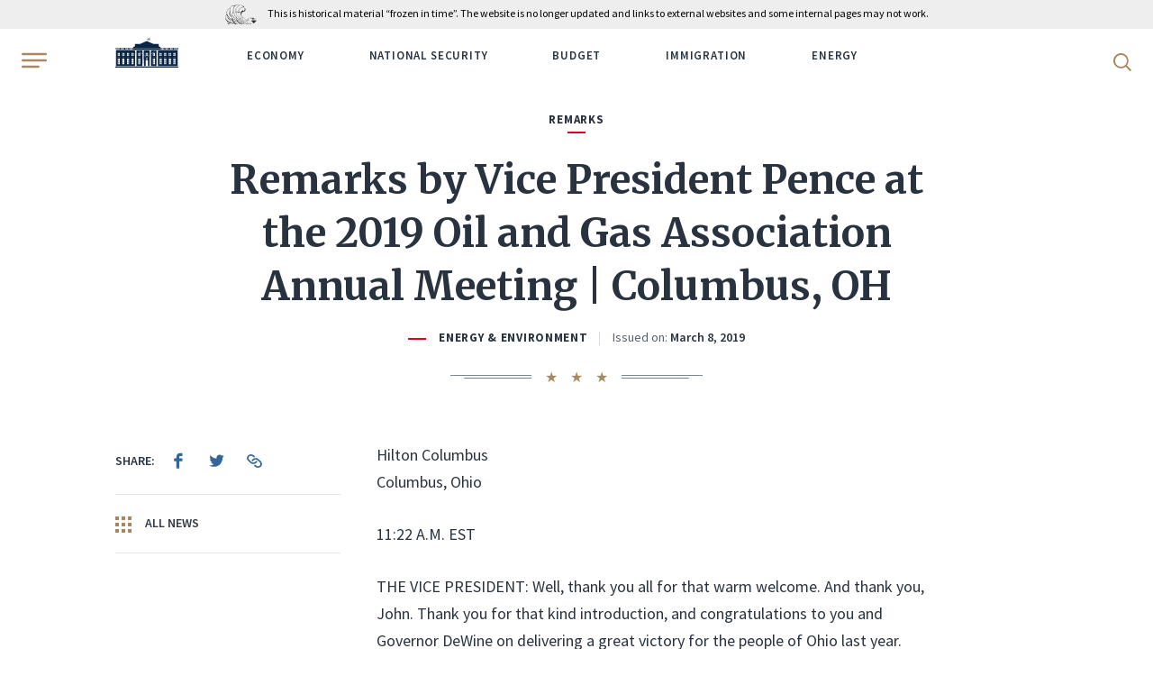

--- FILE ---
content_type: text/html; charset=UTF-8
request_url: https://trumpwhitehouse.archives.gov/briefings-statements/remarks-vice-president-pence-2019-oil-gas-association-annual-meeting-columbus-oh/
body_size: 23765
content:
<!DOCTYPE html>
<html lang="en-US" class="no-js">
<head>
	<script>document.documentElement.className = document.documentElement.className.replace(/\bno-js\b/, 'js');</script>
	<meta charset="UTF-8">
	<meta http-equiv="x-ua-compatible" content="ie=edge">
	<meta name="viewport" content="width=device-width, initial-scale=1">
	<title>Remarks by Vice President Pence at the 2019 Oil and Gas Association Annual Meeting | Columbus, OH &#8211; The White House</title>
<meta name='robots' content='max-image-preview:large' />
	<style>img:is([sizes="auto" i], [sizes^="auto," i]) { contain-intrinsic-size: 3000px 1500px }</style>
	<script type="application/ld+json">[{"@context":"https://schema.org","@type":"BreadcrumbList","itemListElement":[{"@type":"ListItem","position":1,"name":"News","item":"https://trumpwhitehouse.archives.gov/news/"},{"@type":"ListItem","position":2,"name":"Briefings & Statements","item":"https://trumpwhitehouse.archives.gov/briefings-statements/"},{"@type":"ListItem","position":3,"name":"Remarks by Vice President Pence at the 2019 Oil and Gas Association Annual Meeting | Columbus, OH"}]}]</script>
<link href='https://fonts.googleapis.com' crossorigin rel='preconnect' />
<link href='https://fonts.gstatic.com' crossorigin rel='preconnect' />
<style id='classic-theme-styles-inline-css' type='text/css'>
/*! This file is auto-generated */
.wp-block-button__link{color:#fff;background-color:#32373c;border-radius:9999px;box-shadow:none;text-decoration:none;padding:calc(.667em + 2px) calc(1.333em + 2px);font-size:1.125em}.wp-block-file__button{background:#32373c;color:#fff;text-decoration:none}
</style>
<style id='global-styles-inline-css' type='text/css'>
:root{--wp--preset--aspect-ratio--square: 1;--wp--preset--aspect-ratio--4-3: 4/3;--wp--preset--aspect-ratio--3-4: 3/4;--wp--preset--aspect-ratio--3-2: 3/2;--wp--preset--aspect-ratio--2-3: 2/3;--wp--preset--aspect-ratio--16-9: 16/9;--wp--preset--aspect-ratio--9-16: 9/16;--wp--preset--color--black: #000000;--wp--preset--color--cyan-bluish-gray: #abb8c3;--wp--preset--color--white: #ffffff;--wp--preset--color--pale-pink: #f78da7;--wp--preset--color--vivid-red: #cf2e2e;--wp--preset--color--luminous-vivid-orange: #ff6900;--wp--preset--color--luminous-vivid-amber: #fcb900;--wp--preset--color--light-green-cyan: #7bdcb5;--wp--preset--color--vivid-green-cyan: #00d084;--wp--preset--color--pale-cyan-blue: #8ed1fc;--wp--preset--color--vivid-cyan-blue: #0693e3;--wp--preset--color--vivid-purple: #9b51e0;--wp--preset--gradient--vivid-cyan-blue-to-vivid-purple: linear-gradient(135deg,rgba(6,147,227,1) 0%,rgb(155,81,224) 100%);--wp--preset--gradient--light-green-cyan-to-vivid-green-cyan: linear-gradient(135deg,rgb(122,220,180) 0%,rgb(0,208,130) 100%);--wp--preset--gradient--luminous-vivid-amber-to-luminous-vivid-orange: linear-gradient(135deg,rgba(252,185,0,1) 0%,rgba(255,105,0,1) 100%);--wp--preset--gradient--luminous-vivid-orange-to-vivid-red: linear-gradient(135deg,rgba(255,105,0,1) 0%,rgb(207,46,46) 100%);--wp--preset--gradient--very-light-gray-to-cyan-bluish-gray: linear-gradient(135deg,rgb(238,238,238) 0%,rgb(169,184,195) 100%);--wp--preset--gradient--cool-to-warm-spectrum: linear-gradient(135deg,rgb(74,234,220) 0%,rgb(151,120,209) 20%,rgb(207,42,186) 40%,rgb(238,44,130) 60%,rgb(251,105,98) 80%,rgb(254,248,76) 100%);--wp--preset--gradient--blush-light-purple: linear-gradient(135deg,rgb(255,206,236) 0%,rgb(152,150,240) 100%);--wp--preset--gradient--blush-bordeaux: linear-gradient(135deg,rgb(254,205,165) 0%,rgb(254,45,45) 50%,rgb(107,0,62) 100%);--wp--preset--gradient--luminous-dusk: linear-gradient(135deg,rgb(255,203,112) 0%,rgb(199,81,192) 50%,rgb(65,88,208) 100%);--wp--preset--gradient--pale-ocean: linear-gradient(135deg,rgb(255,245,203) 0%,rgb(182,227,212) 50%,rgb(51,167,181) 100%);--wp--preset--gradient--electric-grass: linear-gradient(135deg,rgb(202,248,128) 0%,rgb(113,206,126) 100%);--wp--preset--gradient--midnight: linear-gradient(135deg,rgb(2,3,129) 0%,rgb(40,116,252) 100%);--wp--preset--font-size--small: 13px;--wp--preset--font-size--medium: 20px;--wp--preset--font-size--large: 36px;--wp--preset--font-size--x-large: 42px;--wp--preset--spacing--20: 0.44rem;--wp--preset--spacing--30: 0.67rem;--wp--preset--spacing--40: 1rem;--wp--preset--spacing--50: 1.5rem;--wp--preset--spacing--60: 2.25rem;--wp--preset--spacing--70: 3.38rem;--wp--preset--spacing--80: 5.06rem;--wp--preset--shadow--natural: 6px 6px 9px rgba(0, 0, 0, 0.2);--wp--preset--shadow--deep: 12px 12px 50px rgba(0, 0, 0, 0.4);--wp--preset--shadow--sharp: 6px 6px 0px rgba(0, 0, 0, 0.2);--wp--preset--shadow--outlined: 6px 6px 0px -3px rgba(255, 255, 255, 1), 6px 6px rgba(0, 0, 0, 1);--wp--preset--shadow--crisp: 6px 6px 0px rgba(0, 0, 0, 1);}:where(.is-layout-flex){gap: 0.5em;}:where(.is-layout-grid){gap: 0.5em;}body .is-layout-flex{display: flex;}.is-layout-flex{flex-wrap: wrap;align-items: center;}.is-layout-flex > :is(*, div){margin: 0;}body .is-layout-grid{display: grid;}.is-layout-grid > :is(*, div){margin: 0;}:where(.wp-block-columns.is-layout-flex){gap: 2em;}:where(.wp-block-columns.is-layout-grid){gap: 2em;}:where(.wp-block-post-template.is-layout-flex){gap: 1.25em;}:where(.wp-block-post-template.is-layout-grid){gap: 1.25em;}.has-black-color{color: var(--wp--preset--color--black) !important;}.has-cyan-bluish-gray-color{color: var(--wp--preset--color--cyan-bluish-gray) !important;}.has-white-color{color: var(--wp--preset--color--white) !important;}.has-pale-pink-color{color: var(--wp--preset--color--pale-pink) !important;}.has-vivid-red-color{color: var(--wp--preset--color--vivid-red) !important;}.has-luminous-vivid-orange-color{color: var(--wp--preset--color--luminous-vivid-orange) !important;}.has-luminous-vivid-amber-color{color: var(--wp--preset--color--luminous-vivid-amber) !important;}.has-light-green-cyan-color{color: var(--wp--preset--color--light-green-cyan) !important;}.has-vivid-green-cyan-color{color: var(--wp--preset--color--vivid-green-cyan) !important;}.has-pale-cyan-blue-color{color: var(--wp--preset--color--pale-cyan-blue) !important;}.has-vivid-cyan-blue-color{color: var(--wp--preset--color--vivid-cyan-blue) !important;}.has-vivid-purple-color{color: var(--wp--preset--color--vivid-purple) !important;}.has-black-background-color{background-color: var(--wp--preset--color--black) !important;}.has-cyan-bluish-gray-background-color{background-color: var(--wp--preset--color--cyan-bluish-gray) !important;}.has-white-background-color{background-color: var(--wp--preset--color--white) !important;}.has-pale-pink-background-color{background-color: var(--wp--preset--color--pale-pink) !important;}.has-vivid-red-background-color{background-color: var(--wp--preset--color--vivid-red) !important;}.has-luminous-vivid-orange-background-color{background-color: var(--wp--preset--color--luminous-vivid-orange) !important;}.has-luminous-vivid-amber-background-color{background-color: var(--wp--preset--color--luminous-vivid-amber) !important;}.has-light-green-cyan-background-color{background-color: var(--wp--preset--color--light-green-cyan) !important;}.has-vivid-green-cyan-background-color{background-color: var(--wp--preset--color--vivid-green-cyan) !important;}.has-pale-cyan-blue-background-color{background-color: var(--wp--preset--color--pale-cyan-blue) !important;}.has-vivid-cyan-blue-background-color{background-color: var(--wp--preset--color--vivid-cyan-blue) !important;}.has-vivid-purple-background-color{background-color: var(--wp--preset--color--vivid-purple) !important;}.has-black-border-color{border-color: var(--wp--preset--color--black) !important;}.has-cyan-bluish-gray-border-color{border-color: var(--wp--preset--color--cyan-bluish-gray) !important;}.has-white-border-color{border-color: var(--wp--preset--color--white) !important;}.has-pale-pink-border-color{border-color: var(--wp--preset--color--pale-pink) !important;}.has-vivid-red-border-color{border-color: var(--wp--preset--color--vivid-red) !important;}.has-luminous-vivid-orange-border-color{border-color: var(--wp--preset--color--luminous-vivid-orange) !important;}.has-luminous-vivid-amber-border-color{border-color: var(--wp--preset--color--luminous-vivid-amber) !important;}.has-light-green-cyan-border-color{border-color: var(--wp--preset--color--light-green-cyan) !important;}.has-vivid-green-cyan-border-color{border-color: var(--wp--preset--color--vivid-green-cyan) !important;}.has-pale-cyan-blue-border-color{border-color: var(--wp--preset--color--pale-cyan-blue) !important;}.has-vivid-cyan-blue-border-color{border-color: var(--wp--preset--color--vivid-cyan-blue) !important;}.has-vivid-purple-border-color{border-color: var(--wp--preset--color--vivid-purple) !important;}.has-vivid-cyan-blue-to-vivid-purple-gradient-background{background: var(--wp--preset--gradient--vivid-cyan-blue-to-vivid-purple) !important;}.has-light-green-cyan-to-vivid-green-cyan-gradient-background{background: var(--wp--preset--gradient--light-green-cyan-to-vivid-green-cyan) !important;}.has-luminous-vivid-amber-to-luminous-vivid-orange-gradient-background{background: var(--wp--preset--gradient--luminous-vivid-amber-to-luminous-vivid-orange) !important;}.has-luminous-vivid-orange-to-vivid-red-gradient-background{background: var(--wp--preset--gradient--luminous-vivid-orange-to-vivid-red) !important;}.has-very-light-gray-to-cyan-bluish-gray-gradient-background{background: var(--wp--preset--gradient--very-light-gray-to-cyan-bluish-gray) !important;}.has-cool-to-warm-spectrum-gradient-background{background: var(--wp--preset--gradient--cool-to-warm-spectrum) !important;}.has-blush-light-purple-gradient-background{background: var(--wp--preset--gradient--blush-light-purple) !important;}.has-blush-bordeaux-gradient-background{background: var(--wp--preset--gradient--blush-bordeaux) !important;}.has-luminous-dusk-gradient-background{background: var(--wp--preset--gradient--luminous-dusk) !important;}.has-pale-ocean-gradient-background{background: var(--wp--preset--gradient--pale-ocean) !important;}.has-electric-grass-gradient-background{background: var(--wp--preset--gradient--electric-grass) !important;}.has-midnight-gradient-background{background: var(--wp--preset--gradient--midnight) !important;}.has-small-font-size{font-size: var(--wp--preset--font-size--small) !important;}.has-medium-font-size{font-size: var(--wp--preset--font-size--medium) !important;}.has-large-font-size{font-size: var(--wp--preset--font-size--large) !important;}.has-x-large-font-size{font-size: var(--wp--preset--font-size--x-large) !important;}
:where(.wp-block-post-template.is-layout-flex){gap: 1.25em;}:where(.wp-block-post-template.is-layout-grid){gap: 1.25em;}
:where(.wp-block-columns.is-layout-flex){gap: 2em;}:where(.wp-block-columns.is-layout-grid){gap: 2em;}
:root :where(.wp-block-pullquote){font-size: 1.5em;line-height: 1.6;}
</style>
<link rel='stylesheet' id='google-fonts-css' href='https://fonts.googleapis.com/css2?family=Merriweather:ital,wght@0,300;0,400;0,700;0,900;1,300;1,400;1,700;1,900&#038;family=Source+Sans+Pro:ital,wght@0,300;0,400;0,600;0,700;1,300;1,400;1,600;1,700&#038;display=swap' type='text/css' media='all' />
<link rel='stylesheet' id='site-css' href='https://trumpwhitehouse.archives.gov/wp-content/themes/whitehouse/assets/dist/site.min.css?ver=e6935da6' type='text/css' media='all' />
<script type="text/javascript" src="https://trumpwhitehouse.archives.gov/wp-content/themes/whitehouse/assets/dist/polyfills.min.js?ver=e6935da6" id="polyfills-js" nomodule></script>
<link rel="canonical" href="https://trumpwhitehouse.archives.gov/briefings-statements/remarks-vice-president-pence-2019-oil-gas-association-annual-meeting-columbus-oh/" />
<link rel="icon" type="image/x-icon" href="/favicon.ico?ver=e6935da6">
<link rel="icon" type="image/png" sizes="32x32" href="/favicon-32x32.png?ver=e6935da6">
<link rel="icon" type="image/png" sizes="16x16" href="/favicon-16x16.png?ver=e6935da6">
<link rel="apple-touch-icon-precomposed" sizes="180x180" href="/apple-touch-icon-precomposed.png?ver=e6935da6">
<link rel="icon" type="image/png" sizes="256x256" href="/touch-icon-256x256.png?ver=e6935da6">
<link rel="icon" type="image/png" sizes="192x192" href="/touch-icon-192x192.png?ver=e6935da6">
<link rel="manifest" href="/site.webmanifest?ver=e6935da6">
<link rel="mask-icon" href="/safari-pinned-tab.svg?ver=e6935da6" color="#336799">
<meta name="apple-mobile-web-app-title" content="The White House">
<meta name="application-name" content="The White House">
<meta name="msapplication-TileColor" content="#0c2644">
<meta name="theme-color" content="#f5f5f5">
	         <!-- Google Tag Manager -->
  <script>(function(w,d,s,l,i){w[l]=w[l]||[];w[l].push({'gtm.start':
  new Date().getTime(),event:'gtm.js'});var f=d.getElementsByTagName(s)[0],
  j=d.createElement(s),dl=l!='dataLayer'?'&l='+l:'';j.async=true;j.src=
  'https://www.googletagmanager.com/gtm.js?id='+i+dl;f.parentNode.insertBefore(j,f);
  })(window,document,'script','dataLayer','GTM-WLMC86');</script>
  <!-- End Google Tag Manager -->
        </head>
<body class="briefing-statement-template-default single single-briefing-statement postid-143176">
<!-- Google Tag Manager (noscript) -->
<noscript><iframe alt="Google Tag Manager" src="https://www.googletagmanager.com/ns.html?id=GTM-WLMC86"
height="0" width="0" style="display:none;visibility:hidden" title="Google Tag Manager"></iframe></noscript>
<!-- End Google Tag Manager (noscript) -->

<a class="skip-link" href="#main-content"><span>Skip to content</span></a>

<div class="body-overflow">
<header class="header header--dark header--mobile-share">
	<div class="header__container">
		<div class='nara-disclaimer' style='background-color:#eee;color:black;'>
			<div class='nara-disclaimer-inner header__wrap' >
				<a href='https://www.archives.gov' title='National Archives'><img src='https://www.archives.gov/nara-banner/nara-logo-eagle.svg' alt='National Archives' /></a>
				<span>This is historical material “frozen in time”. The website is no longer updated and links to external websites and some internal pages may not work.</span>
			</div>
		</div>
		<div class="header__inner">
			<button type="button" class="header__hamburger" aria-label="Open Menu">
				<b class="svg svg--hamburger"><svg xmlns="http://www.w3.org/2000/svg" viewBox="0 0 24 14" height="20" width="28" role="img" focusable="false"><title>Open Menu</title><path fill="#A98860" d="M.64,12H16.36c.36,0,.64.43.64,1s-.28,1-.64,1H.64C.28,14,0,13.57,0,13s.28-1,.64-1M23.1,2H.9A.94.94,0,0,1,0,1,.94.94,0,0,1,.9,0H23.1A.94.94,0,0,1,24,1a.94.94,0,0,1-.9,1M.9,8A.94.94,0,0,1,0,7,.94.94,0,0,1,.9,6H23.1A.94.94,0,0,1,24,7a.94.94,0,0,1-.9,1Z"></path></svg></b>			</button>
			<div class="header__wrap">
				<div class="header__logo">
					<a href="https://trumpwhitehouse.archives.gov">
						<span class="visually-hidden">WhiteHouse.gov</span>
						<b class="svg svg--logo"><svg xmlns="http://www.w3.org/2000/svg" width="75" height="35" viewBox="0 0 300 140" role="img" focusable="false"><title>WhiteHouse.gov</title><style>.st0{fill:#fff}.st1{fill:#cbcbca}.st2,.st3{fill:#d9dce1}</style><path class="st0" d="M149.8 93.2V59.6h-39l39 33.6zM145 70.7h4.4v6.7H145v-6.7zm4.4 7.8v6.8H145v-6.8h4.4zm.9-18.9v33.6l39-33.6h-39zm4.9 25.7h-4.4v-6.7h4.4v6.7zm-4.4-7.9v-6.7h4.4v6.7h-4.4z"></path><path class="st0" d="M189.6 59.6l-39.4 34 2.4 3h-5.2l2.4-3-39.5-34H2.7v73h141.6v-27.2h5.2v27.3h1v-27.3h5.2v27.3h141.6v-73H189.6zM109 70.7h4.4v6.7H109v-6.7zm-25.8 0h4.4v6.7h-4.4v-6.7zm0 7.8h4.4v6.8h-4.4v-6.8zm-5.8-7.8h4.4v6.7h-4.3v-6.7zm0 7.8h4.4v6.8h-4.3v-6.8zm-22-7.8h4.4v6.7h-4.3v-6.7zm-16.2 0h4.3v6.7h-4.3v-6.7zm0 7.8h4.3v6.8h-4.3v-6.8zm-5.8-7.8h4.4v6.7h-4.3v-6.7zm0 7.8h4.4v6.8h-4.3v-6.8zm-22-7.8h4.4v6.7h-4.4v-6.7zm0 7.8h4.4v6.8h-4.4v-6.8zm4.6 46h-4.3v-8.1H16v8zm0-9.2h-4.3v-8H16v8zm0-9.3h-4.3v-8H16v8zm-3.5-12.6h-.7c0-1.5 2.2-3.4 4.7-3.4s4.7 1.9 4.7 3.4h-.7c0-1.3-1.7-2.2-4-2.2s-4 .9-4 2.2zm8.8 31H17v-8h4.4v8zm0-9.1H17v-8h4.4v8zm0-9.3H17v-8h4.4v8zm.2-20.7h-4.3v-6.7h4.3v6.7zm0-7.9h-4.3v-6.7h4.3v6.7zm16.5 47h-4.3v-8H38v8zm0-9.1h-4.3v-8H38v8zm0-9.3h-4.3v-8H38v8zm5.3 18.4H39v-8h4.3v8zm0-9.1H39v-8h4.3v8zm0-9.3H39v-8h4.3v8zM43 93.4l-4.4-2-4.4 2h-1.3l5.7-3.4 5.7 3.4H43zm12.6-14.9h4.3v6.8h-4.3v-6.8zm4.5 46h-4.3v-8.1H60v8zm0-9.2h-4.3v-8H60v8zm0-9.3h-4.3v-8H60v8zm-3.5-12.6h-.7c0-1.5 2.2-3.4 4.7-3.4s4.7 1.9 4.7 3.4h-.7c0-1.3-1.7-2.2-4-2.2s-4 .9-4 2.2zm8.8 31H61v-8h4.4v8zm0-9.1H61v-8h4.4v8zm0-9.3H61v-8h4.4v8zm.2-20.7h-4.3v-6.7h4.3v6.7zm0-7.9h-4.3v-6.7h4.3v6.7zm16.5 47h-4.3v-8H82v8zm0-9.1h-4.3v-8H82v8zm0-9.3h-4.3v-8H82v8zm5.3 18.4H83v-8h4.3v8zm0-9.1H83v-8h4.3v8zm0-9.3H83v-8h4.3v8zM87 93.4l-4.4-2-4.4 2h-1.3l5.7-3.4 5.7 3.4H87zm22-14.9h4.4v6.8H109v-6.8zm4.7 46h-4.4v-8.1h4.4v8zm0-9.2h-4.4v-8h4.4v8zm0-9.3h-4.4v-8h4.4v8zM110 93.5h-.8c0-1.6 2.2-3.5 4.7-3.5 2.6 0 4.8 2 4.8 3.4h-.8c0-1.3-1.7-2.2-4-2.2s-4 .9-4 2.3zm8.8 31h-4.4v-8.1h4.4v8zm0-9.2h-4.4v-8h4.4v8zm0-9.3h-4.4v-8h4.4v8zm.2-20.7h-4.4v-6.7h4.4v6.7zm0-7.9h-4.4v-6.7h4.4v6.7zm30.6 23.9h-2.3v-4.4h2.3v4.4zm2.9 0h-2.3v-4.4h2.3v4.4zm123.7-30.6h4.4v6.7h-4.4v-6.7zm-16.2 0h4.4v6.7h-4.4v-6.7zm0 7.8h4.4v6.8h-4.4v-6.8zm-5.7-7.8h4.4v6.7h-4.4v-6.7zm0 7.8h4.4v6.8h-4.4v-6.8zm-22-7.8h4.4v6.7h-4.3v-6.7zm-16.1 0h4.3v6.7h-4.3v-6.7zm0 7.8h4.3v6.8h-4.3v-6.8zm-5.8-7.8h4.4v6.7h-4.4v-6.7zm0 7.8h4.4v6.8h-4.4v-6.8zm-32-7.8h4.5v6.7h-4.4v-6.7zm0 7.8h4.5v6.8h-4.4v-6.8zm4.7 46h-4.4v-8.1h4.4v8zm0-9.2h-4.4v-8h4.4v8zm0-9.3h-4.4v-8h4.4v8zm-3.5-12.5h-.8c0-1.6 2.2-3.5 4.7-3.5 2.6 0 4.8 2 4.8 3.4h-.8c0-1.3-1.7-2.2-4-2.2s-4 .9-4 2.3zm8.8 31H184v-8.1h4.4v8zm0-9.2H184v-8h4.4v8zm0-9.3H184v-8h4.4v8zm.2-20.7h-4.4v-6.7h4.4v6.7zm0-7.9h-4.4v-6.7h4.4v6.7zm26.4 47h-4.3v-8h4.3v8zm0-9.1h-4.3v-8h4.3v8zm0-9.3h-4.3v-8h4.3v8zm5.3 18.4H216v-8h4.4v8zm0-9.1H216v-8h4.4v8zm0-9.3H216v-8h4.4v8zm-.4-12.6l-4.4-2-4.4 2h-1.3l5.7-3.4 5.7 3.4H220zm12.5-14.9h4.3v6.8h-4.3v-6.8zm4.6 46h-4.4v-8.1h4.4v8zm0-9.2h-4.4v-8h4.4v8zm0-9.3h-4.4v-8h4.4v8zm-3.6-12.5h-.7c0-1.6 2.2-3.5 4.7-3.5 2.6 0 4.7 1.9 4.7 3.5h-.7c0-1.4-1.7-2.3-4-2.3s-4 .9-4 2.3zm8.8 31H238v-8.1h4.3v8zm0-9.2H238v-8h4.3v8zm0-9.3H238v-8h4.3v8zm.3-20.7h-4.4v-6.7h4.4v6.7zm0-7.9h-4.4v-6.7h4.4v6.7zm16.4 47h-4.4v-8h4.4v8zm0-9.1h-4.4v-8h4.4v8zm0-9.3h-4.4v-8h4.4v8zm5.3 18.4h-4.4v-8h4.4v8zm0-9.1h-4.4v-8h4.4v8zm0-9.3h-4.4v-8h4.4v8zm-.5-12.6l-4.4-2-4.3 2h-1.4l5.8-3.4 5.7 3.4h-1.4zm12.5-14.9h4.4v6.8h-4.4v-6.8zm4.6 46h-4.3v-8.1h4.3v8zm0-9.2h-4.3v-8h4.3v8zm0-9.3h-4.3v-8h4.3v8zm-3.5-12.6h-.7c0-1.5 2.2-3.4 4.7-3.4s4.7 1.9 4.7 3.4h-.7c0-1.3-1.7-2.2-4-2.2s-4 .9-4 2.2zm8.8 31h-4.4v-8h4.4v8zm0-9.1h-4.4v-8h4.4v8zm0-9.3h-4.4v-8h4.4v8zm.2-20.7h-4.3v-6.7h4.3v6.7zm0-7.9h-4.3v-6.7h4.3v6.7zM0 48.2v1.3h2.7v8.1h294.7v-8H300v-1.4H0zm5.4 6.5h-1v-5.4h1v5.4zm1.8 0h-1v-5.4h1v5.4zm1.8 0H8v-5.4h1v5.4zm1.7 0h-1v-5.4h1v5.4zm1.8 0h-1v-5.4h1v5.4zm1.8 0h-1v-5.4h1v5.4zm1.8 0h-1v-5.4h1v5.4zm1.7 0h-1v-5.4h1v5.4zm1.8 0h-1v-5.4h1v5.4zm6.9 0h-1v-5.4h1v5.4zm1.8 0h-1v-5.4h1v5.4zm1.7 0h-1v-5.4h1v5.4zm1.8 0h-1v-5.4h1v5.4zm1.8 0h-1v-5.4h1v5.4zm1.8 0h-1v-5.4h1v5.4zm1.7 0h-1v-5.4h1v5.4zm1.8 0h-1v-5.4h1v5.4zm1.8 0h-1v-5.4h1v5.4zm6.9 0h-1v-5.4h1v5.4zm1.7 0h-1v-5.4h1v5.4zm1.8 0h-1v-5.4h1v5.4zm1.8 0h-1v-5.4h1v5.4zm1.8 0h-1v-5.4h1v5.4zm1.7 0h-1v-5.4h1v5.4zm1.8 0h-1v-5.4h1v5.4zm1.8 0h-1v-5.4h1v5.4zm1.8 0h-1v-5.4h1v5.4zm6.8 0h-1v-5.4h1v5.4zm1.8 0h-1v-5.4h1v5.4zm1.8 0h-1v-5.4h1v5.4zm1.8 0h-1v-5.4h1v5.4zm1.7 0h-1v-5.4h1v5.4zm1.8 0h-1v-5.4h1v5.4zm1.8 0h-1v-5.4h1v5.4zm1.8 0h-1v-5.4h1v5.4zm1.7 0h-1v-5.4h1v5.4zm135.3 0h-1v-5.4h1v5.4zm1.8 0h-1v-5.4h1v5.4zm1.8 0h-1v-5.4h1v5.4zm1.8 0h-1v-5.4h1v5.4zm1.7 0h-1v-5.4h1v5.4zm1.8 0h-1v-5.4h1v5.4zm1.8 0h-1v-5.4h1v5.4zm1.7 0h-1v-5.4h1v5.4zm1.8 0h-1v-5.4h1v5.4zm7 0h-1v-5.4h1v5.4zm1.7 0h-1v-5.4h1v5.4zm1.8 0h-1v-5.4h1v5.4zm1.7 0h-1v-5.4h1v5.4zm1.8 0h-1v-5.4h1v5.4zm1.8 0h-1v-5.4h1v5.4zm1.8 0h-1v-5.4h1v5.4zm1.7 0h-1v-5.4h1v5.4zm1.8 0h-1v-5.4h1v5.4zm6.9 0h-1v-5.4h1v5.4zm1.8 0h-1v-5.4h1v5.4zm1.7 0h-1v-5.4h1v5.4zm1.8 0h-1v-5.4h1v5.4zm1.8 0h-1v-5.4h1v5.4zm1.8 0h-1v-5.4h1v5.4zm1.7 0h-1v-5.4h1v5.4zm1.8 0h-1v-5.4h1v5.4zm1.8 0h-1v-5.4h1v5.4zm6.9 0h-1v-5.4h1v5.4zm1.7 0h-1v-5.4h1v5.4zm1.8 0h-1v-5.4h1v5.4zm1.8 0h-1v-5.4h1v5.4zm1.8 0h-1v-5.4h1v5.4zm1.7 0h-1v-5.4h1v5.4zm1.8 0h-1v-5.4h1v5.4zm1.8 0h-1v-5.4h1v5.4zm1.8 0h-1v-5.4h1v5.4zM150.3 15.6V9.8c-.2 0-.4.3-.6.5v-.1 5.4h.6z"></path><path class="st0" d="M149.7 7.7V7c5.5-3.4 10.9 3.4 16.3 0v.7c-5.4 3.4-10.8-3.5-16.3 0zM166 9v-.7c-5.4 3.4-10.8-3.4-16.3 0V9c5.5-3.4 10.9 3.4 16.3 0zm-15.2.8c5.1-2 10.1 3.7 15.2.5v-.7c-5.4 3.5-10.8-3.4-16.3 0v.7l1.2-.6zm1.2-6v-.1l-.1.1-.2.1h.2l-.1.3.1-.2.2.1V4v-.1h-.1zm0-1V3h-.3.2v.2h.2V3h-.1v-.2zm.9 1.2H153.2V4v-.2h-.1v-.1l-.1.1h-.2l.1.1V4zm-.9.8v-.2.2h-.3.2V5l.2.1V5l.1-.2h-.2zm-.6-3.3v.2h-.2l.1.2V2l.1-.1h.2v-.1-.2h-.1zm1.2 3.6V5h-.1v.1h-.2l.1.2v.1h.2v-.2h0zm0-2l-.2.2h-.1l.1.2v.1h.2v-.2h0V3zm.5 1.7l.1.1v-.1-.1h-.1v-.2l-.1.2h-.2.1V5h.2zm-.6-.8v.2h-.2l.1.1v.2h.2v-.1l.1-.2h-.1V4zm0-2.7v.2h-.2l.1.1v.2l.1-.1h.1v-.1l.1-.1h-.2v-.2zm0 1v.1h-.2l.1.1v.2l.1-.1.2.1-.1-.2h.1v-.1h-.1v-.2zm-1 .2l-.1.2h-.2.1V3l.1-.2h.2v-.2h-.1v-.1zm.5-.6V2h-.3.2V2.3l.2.1v-.2l.1-.1h-.2V2zm-1.7 1.9V4h-.2l.1.1v.2l.1-.2h.2v-.3l-.1.1v-.1zm0 .9v.2h-.2l.1.1v.2l.1-.2h.2v-.3l-.1.1v-.1zm0-1.8V3h-.2l.2.1-.1.2.1-.2h.2V3h-.1V3zm0-1v.3h-.2.1v.3l.1-.2h.2v-.1V2h-.1zm5.3.2l.1-.1.2.1V2h-.1v-.3l-.1.2h-.2.1v.3zm-5.2 3.6v-.1.1l-.1.1-.2.1h.1v.2l.1-.1h.2v-.2-.1zm1-2.3v.2h-.2.1V4l.1-.2h.2v-.2h-.1v-.1zM151 5V5 5h-.3l.2.1v.1h.2v-.2l.1-.1h-.2zm.5-.7v.2h-.2.1v.2H151.6v-.1-.2h-.1v-.1zm-.5-2.1v.2h-.3l.2.1v0h.2l.1-.2h-.2v-.1zm.6 3.1v-.1l-.1.1-.2.1h.1v.3l.1-.2.2.1v-.2-.1h-.1zm-.6-2.2v.2h-.3l.2.1v0h.1l.1.1v-.2l.1-.1h-.2v-.1zm0 1V4v.2h-.3l.2.1v0h.2l.1-.2h-.2zm2.6.3l.2.1v-.1l.1-.2h-.2V4v.2h-.3l.2.1zm1.6-.2H155.4l-.1-.1h.1l-.1-.1-.1-.2v.1h-.3l.2.1v.2zm0 1l.1-.2.2.2-.1-.2h.1l-.1-.1-.1-.2v.2h-.3.2v.2zm0-2v.1h.2v-.1h.1l-.2-.1v-.2.1h-.3l.2.1v.2zm0-.8H155.4l-.1-.1.1-.1h-.1l-.1-.2V2h-.3l.2.1v.2zm-.5.2v.1l.2.1v-.2h-.1v-.3l-.1.2h-.2l.2.1zm0 1l.2.1v-.1l.1-.1h-.2v-.2l-.1.1h-.2l.1.1v.2zm0-1.8l.2.1v-.2h-.1v-.3l-.1.2h-.2l.1.1v.2zm1 4l.1-.2.2.2v-.2l-.1-.1v-.1-.1h-.1v.1h-.2l.1.1v.2zM152.9 3h.2v-.2h0v-.2l-.1.1h-.2l.1.1v.2zm2.7 1.6v.1H155.9v-.1l-.1-.1v-.2l-.1.1h-.2l.1.1v.1zm0-.8H155.9v-.1l-.1-.1v-.2l-.1.1h-.2l.1.1V4zm0-1h.1l.2.2v-.2-.1h-.1v-.2l-.1.1h-.2l.2.1zm-2.1-.4v.1h.2v-.1h.1v-.1h-.2v-.2.2h-.3l.2.1zm0 1l.2.1v-.2h.1l-.2-.1v-.2.2h-.3l.2.1v.2zm0-1.8h.2v-.1l.1-.1h-.2v-.2.2h-.3.2v.3zm0 3.7v-.1l.2.1v-.2h-.1V5v.1h-.3l.2.1v.2zm-.6-3.2H153.2V2h-.1v-.3l-.1.2h-.2l.1.1v.2zm1.6 3.3H154.8v-.1l.1-.1h-.2v-.1V5l-.1.1h-.2l.1.1v.2zM154 5l.1-.1.2.1v-.2l-.1-.1v-.2l-.1.2h-.2l.1.1V5zm.5-.5h.1l.2.1v-.2h-.1V4l-.1.2h-.2l.1.1zm-.5-2.3H154.3v-.1V2h-.1v-.2l-.1.2h-.2.1v.3zm0 .9h.1l.2.1V3l-.1-.1v-.2l-.1.2h-.2l.1.1v.1zm0 1l.1-.1h.2V4l-.1-.1v-.2l-.1.2h-.2.1v.3zm2.2 1.8c3.3.9 6.5 2.5 9.8.5v-.7c-3.3 2-6.5.4-9.8-.5v-.7c3.3 1 6.6 2.6 9.8.5v-.6c-3.3 2-6.5.4-9.8-.5v-.7c3.3 1 6.6 2.6 9.8.5v-.6c-3.3 2-6.5.4-9.8-.5v-.7c3.3 1 6.6 2.6 9.8.5v-.7c-3.3 2-6.5.4-9.8-.5V6zm-6.4-4.6V7 1.3zm6.5 0l-.5-.1a19.6 19.6 0 00-6 .1v.2c.9-.3 2.3-.4 3.8-.4l2.2.2.6.1v-.1zm-71 45l-1-2.9 9.3-3.8V28.7l24.3-.2L150 15l31.6 13.5 24.8.3-.1 10.8 9.4 3.9-1 2.9H85.3zM0 134.7h300v5.4H0z"></path><path class="st1" opacity=".1" d="M192 66h-86l-10.8-6.4h109.3z"></path><path class="st3" d="M137 132.3h-.2v-1c0-.2 0-.3-.2-.5a1 1 0 00-.3-.7h-.1a1 1 0 00-.2-.4l-.1-.2a421687 421687 0 01-.8-62l.2-.6c0-.3 0-.6-.2-.9v-1.5c.1-.2.2-.3.1-.5v-.8c.2 0 .2-.2.3-.3.3-.2.5-.5.5-1l.1-.4v-1.1-.3h.7l-.4-.4h-7.9-.2l-.1.4h.6V62c0 .5.3.8.6 1l.2.3v.7l.1.6.1 1.4c-.3.4-.4 1-.2 1.4l.1.2.1.3-.8 61.7-.1.2-.2.3-.1.2a1 1 0 00-.3.7l-.2.4v1.4h9v-.4zm34 0h-.3v-1c0-.2 0-.3-.2-.5a1 1 0 00-.3-.7 1 1 0 00-.3-.4l-.1-.2a421687 421687 0 01-.7-62l.2-.6c0-.3 0-.6-.2-.9h-.1v-1.5l.2-.5v-.8l.2-.3c.3-.2.5-.5.5-1l.2-.4v-1.1-.3h.6l-.3-.4h-8-.2l-.1.4h.6V62c.1.5.3.8.6 1l.2.3v.7c0 .3 0 .4.2.6v1.4c-.3.4-.3 1-.2 1.4l.2.2v.3l-.8 61.7v.2c-.2 0-.2.2-.3.3v.2a1 1 0 00-.4.7l-.2.4v1.4h9v-.4zm-68.9 0h-.2v-1l-.2-.5a1 1 0 00-.4-.7 1 1 0 00-.2-.4l-.1-.2a421687 421687 0 01-.8-62l.2-.6c0-.3 0-.6-.2-.9v-1.5c.1-.2.2-.3.1-.5v-.8c.2 0 .2-.2.3-.3.3-.2.5-.5.5-1l.1-.4v-1.1-.3h.7l-.4-.4h-7.9-.2l-.1.4h.6V62c0 .5.3.8.6 1l.2.3v.7l.1.6v1.4c-.2.4-.3 1 0 1.4v.2l.1.3-.8 61.7-.1.2-.2.3-.1.2a1 1 0 00-.3.7l-.2.4v1.4h9l-.1-.4zm101.8 0h-.3v-1l-.1-.5a1 1 0 00-.4-.7 1 1 0 00-.3-.4v-.2a421687 421687 0 01-.8-62l.2-.6c0-.3 0-.6-.2-.9v-1.5l.1-.5v-.8l.2-.3c.3-.2.5-.5.6-1l.1-.4v-1.1-.3h.6l-.3-.4h-7.9-.2l-.2.4h.6V61.5l.1.4c0 .5.2.8.5 1l.3.3v.7l.1.6v1.4c-.2.4-.3 1-.1 1.4l.1.2v.3l-.7 61.7-.1.2-.2.3-.2.2a1 1 0 00-.3.7l-.1.4v1.4h9l-.1-.4z"></path><path class="st2" d="M104.4 41.5l45.1-18.6 46.6 18.6z"></path></svg></b>					</a>
				</div>

														<div class="header__mobile-share">
						<a data-clipboard-text="https://trumpwhitehouse.archives.gov/briefings-statements/remarks-vice-president-pence-2019-oil-gas-association-annual-meeting-columbus-oh/?utm_source=link&#038;utm_medium=header" href="https://trumpwhitehouse.archives.gov/briefings-statements/remarks-vice-president-pence-2019-oil-gas-association-annual-meeting-columbus-oh/?utm_source=link&#038;utm_medium=header">
							<b class="svg svg--share-link"><svg xmlns="http://www.w3.org/2000/svg" width="17" height="15" role="img" focusable="false"><title>Copy URL to your clipboard</title><use xlink:href="#svg-4dd483c688c555a0e4c94d866f95f8f3" href="#svg-4dd483c688c555a0e4c94d866f95f8f3"></use></svg></b> Share
						</a>
					</div>
				
				<nav class="nav nav--primary header__nav"><ul class="nav__menu nav__menu--depth0 menu"><li class="nav__menu-item nav__menu-item--depth0 menu-item menu-item-type-post_type menu-item-object-issue menu-item-692"><a href="https://trumpwhitehouse.archives.gov/issues/economy-jobs/" class="nav__link">Economy</a></li>
<li class="nav__menu-item nav__menu-item--depth0 menu-item menu-item-type-post_type menu-item-object-issue menu-item-693"><a href="https://trumpwhitehouse.archives.gov/issues/national-security-defense/" class="nav__link">National Security</a></li>
<li class="nav__menu-item nav__menu-item--depth0 menu-item menu-item-type-post_type menu-item-object-issue menu-item-16229"><a href="https://trumpwhitehouse.archives.gov/issues/budget-spending/" class="nav__link">Budget</a></li>
<li class="nav__menu-item nav__menu-item--depth0 menu-item menu-item-type-post_type menu-item-object-issue menu-item-16236"><a href="https://trumpwhitehouse.archives.gov/issues/immigration/" class="nav__link">Immigration</a></li>
<li class="nav__menu-item nav__menu-item--depth0 menu-item menu-item-type-post_type menu-item-object-issue menu-item-255535"><a href="https://trumpwhitehouse.archives.gov/issues/energy-environment/" class="nav__link">Energy</a></li>
</ul></nav>			</div>
			<a href="https://trumpwhitehouse.archives.gov/search/" class="header__search">
				<span class="visually-hidden">Search WhiteHouse.gov</span>
				<b class="svg svg--search"><svg xmlns="http://www.w3.org/2000/svg" viewBox="0 0 20 20" height="20" width="20" role="img" focusable="false"><title>Open Search</title><path fill="#A98860" d="M20,18.7l-5.1-5.1c2.6-3.3,2.4-8.1-0.6-11.2C12.7,0.9,10.6,0,8.4,0C6.1,0,4,0.9,2.5,2.5 C0.9,4,0,6.1,0,8.4s0.9,4.3,2.5,5.9c1.6,1.6,3.7,2.5,5.9,2.5c1.9,0,3.8-0.7,5.3-1.8l5.1,5.1L20,18.7z M8.5,15 c-1.7,0-3.4-0.7-4.6-1.9C2.7,11.9,2,10.2,2,8.5s0.7-3.4,1.9-4.6C5.1,2.7,6.8,2,8.5,2c1.7,0,3.4,0.7,4.6,1.9c2.5,2.5,2.5,6.7,0,9.2 C11.9,14.3,10.2,15,8.5,15z"></path></svg></b>			</a>
		</div>
	</div>
</header>
<main id="main-content">

<div class="page-header page-header--small-title">
	<div class="page-header__wrap">
					<p class="page-header__section">
				Remarks			</p>
				<h1 class="page-header__title">Remarks by Vice President Pence at the 2019 Oil and Gas Association Annual Meeting | Columbus, OH</h1>
		<div class="meta meta--mobile-wrap">
							<div class="meta__issue">
					<p class="issue-flag">
	<a href="https://trumpwhitehouse.archives.gov/issues/energy-environment/">
		Energy &#038; Environment	</a>
</p>
				</div>
						<p class="meta__date">
				<span class="meta__label">Issued on:</span>
				<time>March 8, 2019</time>
			</p>
		</div>
		<span class="divider"><hr><hr></span>
	</div>
</div>

<div class="page-content">
	<div class="page-content__wrap">
		<div class="page-content__content editor">
			<aside class="editor__module editor__module--left editor__module--named editor__module-share"><div class="share share--sidebar">
	<div class="share__label" >
				<span class="share__label-static">Share:</span>
	</div>
	<ul class="share__list" role="menu">
		<li class="share__item share__item--facebook" role="menuitem">
			<a class="share__link share__link--facebook" href="https://www.facebook.com/sharer.php?u=https%3A%2F%2Ftrumpwhitehouse.archives.gov%2Fbriefings-statements%2Fremarks-vice-president-pence-2019-oil-gas-association-annual-meeting-columbus-oh%2F%3Futm_source%3Dfacebook" target="_blank" rel="noopener noreferrer" aria-label="Share on Facebook">
				<b class="svg svg--share-facebook"><svg xmlns="http://www.w3.org/2000/svg" width="10" height="18" role="img" focusable="false"><title>Share on Facebook</title><use xlink:href="#svg-8c645b960ff3a8031691e9258940e50e" href="#svg-8c645b960ff3a8031691e9258940e50e"></use></svg></b>			</a>
		</li>
		<li class="share__item share__item--twitter" role="menuitem">
			<a class="share__link share__link--twitter" href="https://twitter.com/intent/tweet?url=https%3A%2F%2Ftrumpwhitehouse.archives.gov%2Fbriefings-statements%2Fremarks-vice-president-pence-2019-oil-gas-association-annual-meeting-columbus-oh%2F%3Futm_source%3Dtwitter&#038;text=Remarks%20by%20Vice%20President%20Pence%20at%20the%202019%20Oil%20and%20Gas%20Association%20Annual%20Meeting%20%7C%20Columbus%2C%20OH&#038;via=whitehouse" target="_blank" rel="noopener noreferrer" aria-label="Share on Twitter">
				<b class="svg svg--share-twitter"><svg xmlns="http://www.w3.org/2000/svg" width="17" height="14" role="img" focusable="false"><title>Share on Twitter</title><use xlink:href="#svg-13e93fe2226e13b1a1ddb60695bf0e73" href="#svg-13e93fe2226e13b1a1ddb60695bf0e73"></use></svg></b>			</a>
		</li>
		<li class="share__item share__item--copy" role="menuitem">
							<a class="share__link share__link--copy" data-clipboard-text="https://trumpwhitehouse.archives.gov/briefings-statements/remarks-vice-president-pence-2019-oil-gas-association-annual-meeting-columbus-oh/?utm_source=link" href="https://trumpwhitehouse.archives.gov/briefings-statements/remarks-vice-president-pence-2019-oil-gas-association-annual-meeting-columbus-oh/?utm_source=link" aria-label="Copy URL to your clipboard">
					<b class="svg svg--share-link"><svg xmlns="http://www.w3.org/2000/svg" width="17" height="15" role="img" focusable="false"><title>Copy URL to your clipboard</title><use xlink:href="#svg-4dd483c688c555a0e4c94d866f95f8f3" href="#svg-4dd483c688c555a0e4c94d866f95f8f3"></use></svg></b>				</a>
					</li>
	</ul>
</div>
</aside>
			
			<aside class="editor__module editor__module--left editor__module--named editor__module-all"><div class="sidebar-button">
	<a class="sidebar-button__text" href="https://trumpwhitehouse.archives.gov/news/">
		<b class="svg svg--all sidebar-button__icon"><svg xmlns="http://www.w3.org/2000/svg" width="18" height="18" aria-hidden="true" focusable="false"><use xlink:href="#svg-7de73667a66874b3c48632b196204440" href="#svg-7de73667a66874b3c48632b196204440"></use></svg></b>		All News	</a>
</div>
</aside>
			
			<!-- The Content -->
			<p>Hilton Columbus<br />
Columbus, Ohio</p>
<p>11:22 A.M. EST</p>
<p>THE VICE PRESIDENT: Well, thank you all for that warm welcome. And thank you, John. Thank you for that kind introduction, and congratulations to you and Governor DeWine on delivering a great victory for the people of Ohio last year. (Applause.) We couldn’t be more proud.</p>
<p>Your Lieutenant Governor &#8212; I have followed his career for many years. We got to know each other on the campaign trail. And throughout his career in public service. And John and his family have demonstrated a character, a commitment to the values that make Ohio great. Would you all join me in thanking Lieutenant Governor John Husted for a lifetime of service? (Applause.) Thank you, John.</p>
<p>Really, it&#8217;s great to be with you all. To Speaker Householder, to Senator Obhof, Steve Downey, and to all you pioneers and visionaries of Ohio’s oil and gas industry: It is an honor to be here, in the great state of Ohio, at the annual meeting of an organization that is proving every day that you are fostering and promoting and advancing American energy. And American energy is prospering again. Ohio Oil and Gas Association, give yourselves a round of applause. (Applause.) You&#8217;re making a difference for American energy.</p>
<p>And while you&#8217;re still clapping, why don’t you join me one more time. John was nice enough to mention her, but she&#8217;s a Marine Corps mom, she&#8217;s a champion for military families. She&#8217;s traveling all across this country, all across the world, representing our country with such dignity. My wonderful wife of 33 years, our Second Lady, Karen Pence, is with us today. (Applause.)</p>
<p>Thank you all for that. It really is great to be here. You know, before I got on the plane this morning, I checked in with a friend of mine who loves the state of Ohio and who loves American energy. So as I begin, let me bring greetings from the 45th President of the United States of America, President Donald Trump. (Applause.)</p>
<p>The President is on his way to Alabama to be with families that were affected in Lee County, Alabama, by those devastating tornadoes that struck earlier this week. But he wanted me to convey his regards, and his great admiration and appreciation, to all you in this extraordinary record of innovation and production that all of you who are members of this great industry and in this great region are delivering for the country.</p>
<p>You know, on the wall of the House of Representatives, where I served for 12 years, there&#8217;s just a few quotes. Right above the flag, it says, &#8220;In God we Trust.&#8221; On the ceiling, it says, &#8220;E pluribus unum.&#8221; But then just above the flag, near the ceiling, are the words of Daniel Webster. And they read: “Let us develop the resources of our land, [and] call forth its power, build up its institutions, promote all its great interests, and see whether also, in our day…[we] may not perform something worthy to be remembered.” &#8220;Let us develop the resources of this land and call forth its power…&#8221;</p>
<p>Throughout the early days of this nation&#8217;s history, leaders in America understood that the source of American greatness was our faith and our freedom and our vast natural resources. And I&#8217;m here to tell that America, once again, has a leader who understands that our natural resources are at the heart of American greatness. And that leader is President Donald Trump. (Applause.) It&#8217;s true.</p>
<p>Since early in our administration, the President promised the American people that we were, in his words, going to start a new &#8220;energy revolution,&#8221; one that celebrates American production on American soil. And President Trump delivered.</p>
<p>We approved the Keystone and Dakota pipelines; withdrew the United States from the job-killing Paris Climate Accord; eliminated the hydraulic fracking rule; rolled back methane; we’re ending the Clean Power Plan; scrapped the Stream Protection Rule; and now, under President Donald Trump, the war on coal is over. American energy is booming. (Applause.)</p>
<p>In fact, it&#8217;s remarkable to think that the United States of America is now the largest producer of oil and natural gas in the world. And you make that happen every day. (Applause.)</p>
<p>And as all the business leaders in here know, it hasn’t just been just about energy. This President has been busy getting this economy moving again since the day we walked off that platform on Inauguration Day, back in 2017.</p>
<p>The President promised to roll back the heavy hand of government. In fact, as I stand before you today, President Trump has actually signed more bills repealing federal red tape than any President in American history. (Applause.)</p>
<p>Since Election Day, all told, we’ve actually delivered more than $33 billion in regulatory savings to business owners and people that are creating jobs all across this country.</p>
<p>And with the strong support of so many of you in this room, before the end of our first year in office, President Trump delivered again when he signed the largest tax cut and tax reform in American history. (Applause.)</p>
<p>We cut taxes for working families, small businesses, and family farms. We slashed the corporate tax rate from the highest in the developed world to below the average. And under this President, with the strong support of Republican majorities in the Congress, we eliminated the death tax for nearly every American small-business owner. Death is no longer a taxable event in the United States. (Applause.)</p>
<p>And to spur growth, we gave businesses, like those gathered here, the ability to deduct 100 percent of the cost of your new equipment for the next five years. And the results have just been remarkable.</p>
<p>His commitment to renewed American energy, to renewed American growth, to less government, less regulation, less taxes, has been truly amazing.</p>
<p>In just over two years, businesses large and small have created 5.3 million new jobs across America. The stock market is soaring, and the unemployment rate is at a nearly 50-year low. (Applause.) In fact, the unemployment rate for African Americans, Asian Americans, and Hispanic Americans has reached the lowest level ever recorded. And as the job report confirmed again today, wages are rising at the fastest pace in nearly a decade, and more Americans are working today than ever before in the history of our country. (Applause.)</p>
<p>And everywhere you look, confidence is back. I sense it in this room. Jobs are coming back. In a word, America is back, and we’re just getting started, Ohio. (Applause.)</p>
<p>And the energy revolution President Trump promised is going strong. Today, I’m here to report on that revolution, but mostly to say thank you. Thank you to all of you who are the foot soldiers in that revolution &#8212; the great oil and gas producers of the great state of Ohio.</p>
<p>You’re doing the work that’s bringing American energy back. And there are too many stories to tell all of them here today, but I&#8217;ll mention a few of them.</p>
<p>People like David Hill, from Cambridge, Ohio. Where are you, David? Stand up. (Applause.) David is an independent producer and President of David R. Hill, Incorporated. He&#8217;s a Boy Scout Council Citizen of the Year. He serves on the Cambridge Regional Airport Board. He&#8217;s the past Chairman of Byesville Community Development Corporation.</p>
<p>And David is an active member of his community, and he&#8217;s a leader in this industry. In fact, David told us that he used his savings from that recent tax cut to reinvest in his business. And David is hiring more people here in Ohio again. David, congratulations. It&#8217;s great to have you here. (Applause.)</p>
<p>And then there is Jack Miller, from Wooster, Ohio. Where&#8217;s Jack at? Jack Miller, stand up. Thank you, Jack. (Applause.) Jack is Chairman of the Board at Ken Miller Supply, a chain of oilfield supply stores you all are very familiar with. Over 50 years they&#8217;ve been providing tubular goods and also production equipment &#8212; port equipment for producers, pipeline contractors, utility companies; everything you need in this industry.</p>
<p>Since the start of our administration, sales across their state operations, David tells us, have increased and grown by 18 percent. David&#8217;s company is growing again because of the policies that we&#8217;ve been advancing in this administration. (Applause.)</p>
<p>Now, David and Jack are just emblematic of all of you in this room. You&#8217;re living the American Dream. You&#8217;re renewing American energy. You&#8217;re creating jobs and opportunities. So give them another round of applause. (Applause.) Thanks. Thanks for being who you are and being a great example to everybody here.</p>
<p>You know, the truth is, I don’t need to tell any of you how innovation can suddenly breathe life into long-forgotten towns. It&#8217;s amazing to think how much the Appalachian Basin has changed in just over 10 years. It&#8217;s something the Lieutenant Governor and Steven and I were talking about backstage before I came up.</p>
<p>In 2008, Ohio, Pennsylvania, and West Virginia produced 2 percent of our nation’s natural gas. Today, they produce 27 percent of the natural gas produced in the United States of America. (Applause.) That’s an incredible record of success. By 2025, there&#8217;s one study that says that you&#8217;ll produce 20 times what you did just five years ago. I&#8217;ll tell you, that&#8217;s American ingenuity on display, isn’t it?</p>
<p>In just over a decade, thanks to that ingenuity, the Appalachian Basin has gone from being the 32nd to the 3rd largest natural producing regions in the world. Only one country in the world produced more natural gas than the Appalachian Basin. In fact, this region produced more natural gas than entire continents, like Africa and South Africa [America], and even OPEC countries. Give yourselves a round of applause for leading the world in natural gas production. (Applause.)</p>
<p>Ohio itself is home to more than 65,000 wells that pump out 26 million barrels of oil and 1 billion cubic feet of natural gas every year. Those wells, most importantly, support some 200,000 jobs &#8212; good-paying jobs with an average salary of over $88,000 a year. Energy is growing this economy. It&#8217;s making America stronger, and it&#8217;s strengthening the foundation under families here in Ohio and all across this nation. (Applause.)</p>
<p>You know, it&#8217;s a testament to the risk-taking and entrepreneurship represented in this room that a majority of those wells, I&#8217;m told &#8212; like nearly 91 percent of the wells across the country &#8212; are drilled by independent operators. And thanks to you, despite all the talk of peak oil and energy shortages of just a few short years ago, the Utica and Marcellus shales are producing such an abundance. It&#8217;s incredible to watch.</p>
<p>Thanks to your daring and your grit, rather than learning to live with less, next year the United States of America will become a net energy exporter for the first time in nearly 70 years. (Applause.) Incredible.</p>
<p>You all made this happen. And as the President has said, in his words, your “full potential can only be realized when government promotes energy development.” And that’s exactly what we&#8217;ve been doing. If you want proof, just look at the &#8212; look at the two states to your east.</p>
<p>When the fracking revolution was just beginning, the state of Pennsylvania decided to embrace it, and &#8212; while the state of New York decided to reject it. The Empire State put a moratorium on fracking in 2008 and then banned it outright in 2014. You all know the story.</p>
<p>And the people of New York have suffered as a result. From 2006 to 2017, natural gas production fell by 80 percent. And in those counties that stood to benefit most from energy development &#8212; the most in income, the most in wages, the most in jobs and prosperity, benefitting their entire community in every respect &#8212; the truth is, property values fell by more than 20 percent because of the decisions that were made.</p>
<p>In Pennsylvania, by contrast, natural gas production expanded over 30 times. And in those counties that were allowed to develop their energy potential, jobs went up, wages went up, and now the oil and gas industry is booming like never before. Energy is a source of prosperity for American communities and American families. And you need look no further than those two examples and yours to prove it. (Applause.) It&#8217;s true.</p>
<p>And the oil and gas industry, I want to promise you, has no greater friend than President Donald Trump. And as the President said, in his words, our administration will not only seek American energy independence but will seek American energy dominance. He promised to “eliminate the barriers to domestic energy production, like never before.” And that’s exactly what we’ve done. Because we’ve streamlined liquefied natural gas terminal permitting in the first year of our administration, the United States became a net natural gas exporter.</p>
<p>And just last month, I had the honor, on the President’s behalf, to visit Poland. Karen and I traveled over there to attend a national conference, but we&#8217;re directly benefitting &#8212; Poland is directly benefiting, rather &#8212; and we are &#8212; from the energy revolution. Since last October, Poland has actually signed three separate agreements with American energy companies, which, in four years’ time, will allow it to import more than 7 billion cubic meters of natural gas a year. (Applause.)</p>
<p>So our ally in Poland is benefitting by your innovation, and American jobs are benefiting by your exports. Your work is not only strengthening economic opportunities here at home, but it’s strengthening the ties that bind us freedom-loving nations around the world.</p>
<p>So American energy is soaring, and the American economy is booming. But to ensure continued growth, we all know that we&#8217;ve gotten to strengthen the foundations of our prosperity. And nothing is more important to this President or to the American people than the safety and security of our families and our communities.</p>
<p>You know, the President said it many times: If you don’t have a border, you don’t have a country. And the truth is, as I stand before you today, my fellow Americans, it&#8217;s important for you to know, despite what you may hear from many voices in the national media, that we have crisis on our southern border. It&#8217;s a crisis that sees the flow of illegal immigrants, drugs, dangerous criminals, human trafficking across the border.</p>
<p>And most importantly, you deserve to know, it&#8217;s a crisis like we&#8217;ve never seen before. For the first time ever, a majority of people attempting to come into our country illegally are families and unaccompanied minors that are being enticed by drug cartels and human traffickers to make the long and dangerous journey north to take advantage of our porous border and loopholes in our immigration laws.</p>
<p>As the President has said, &#8220;These are heartbreaking realities that are hurting innocent, precious human beings every day on both sides of the border.&#8221;</p>
<p>Seventy percent of illegal immigrants report being victims of violence on that long journey north. According to Doctors Without Borders, nearly one-third of women traveling to our southern border from Central America are sexually assaulted on the journey.</p>
<p>This week, the Department of Homeland Security announced that, in the last five months, Customs and Border Protection has seen a more than 300 percent increase in the number apprehended at our border compared to the same period a year before.</p>
<p>Every day we don’t secure our border, we&#8217;re allowing the crisis to worsen and lives to be endangered and exploited.</p>
<p>Just a few days ago, I saw firsthand at the Phoenix Field Division of the DEA that, despite the incredible work our men and women of law enforcement are doing every day, drug cartels and smugglers are exploiting this humanitarian crisis to flood more drugs into our country, harming our children and our families and our communities.</p>
<p>The Lieutenant Governor knows well: Mexican and Central American drug cartels are the principal wholesale sources for street-level gangs and dealers across this country, here in Ohio and all across America. They&#8217;ve brought untold suffering to millions of families.</p>
<p>It&#8217;s amazing to think drug overdose is now the leading cause of death for adults under the age of 55. Let me say that again: Drug overdose is now the leading cause of death for adults under the age of 55. In 2016, some 174 people lost their lives to drug overdose every single day. And the numbers don&#8217;t really tell the tale. But I can see from the look on your faces, and the quiet nods as I speak, that you know it&#8217;s about families.</p>
<p>There isn&#8217;t a community in Ohio, there isn&#8217;t a community in America, that hasn&#8217;t been impacted by the flood of drugs into our streets, the enormous majority of which come across our southern border.</p>
<p>I had a senator from the northwest say just last week say to me &#8212; he said, &#8220;Mike, the President is right. We don’t…&#8221; But he said, &#8220;We don&#8217;t just have a crisis on our southern border. We have a crisis in all 50 states because of what&#8217;s happening on our southern border, and it&#8217;s time for America to act.&#8221; (Applause.) It&#8217;s true.</p>
<p>The scourge of opioid abuse and addiction is tearing families apart and tearing communities apart. I saw it in Indiana when I was governor; I see it across the country. It&#8217;s happening here in Ohio. And the people of the Buckeye State have seen it firsthand.</p>
<p>And I want to take the opportunity to thank Senator Rob Portman for his extraordinary leadership in the national effort to combat opioid abuse and addiction. Senator Rob Portman has made a difference. (Applause.)</p>
<p>Because the truth of the matter is, you can see the statistics of the enormous flow of drugs that come across our southern border. We&#8217;ll continue to support law enforcement at the local level. We&#8217;ll continue to support treatment and remedies. But, men and women, it&#8217;s also why this President has taken such a strong stand for border security. It&#8217;s why President Trump declared a national emergency on our southern border, to gain the resources that we need to construct a wall on our southern border and provide all of our personnel with resources and the support they need.</p>
<p>But despite the fact the President had clear statutory authority under the National Emergencies Act, as I stand before you today, some in Congress, next week, are going to make an effort to try and stop the President from exercising the authority that the Congress actually gave the President to confront this undeniable humanitarian crisis.</p>
<p>So let me be clear: A vote against the President’s emergency declaration is a vote against border security. A vote against the President’s emergency declaration is a vote to deny the real humanitarian and security crisis at our southern border.</p>
<p>So we call on every member of the United States Senate. We call on Senator Sherrod Brown and every member of the United States Senate: Stand up for border security. Stand with this President. Put the safety and security of the American people first. (Applause.) It&#8217;s an urgent crisis and one that we all need to be attending to.</p>
<p>As I close, let me just say thank you again and also leave you with a charge and a challenge. Thank you for all you&#8217;ve done to renew the prosperity not just of the energy industry in America, but the prosperity of this country as a whole. The strength of this country is derived, I will always believe, from our faith, our freedom, and our vast natural resources. And as this industry prospers and grows strong, America grows strong.</p>
<p>But know this: In the days and weeks ahead, we’re going to continue to work to ensure that our nation’s energy producers grow and thrive, because we know that when you succeed, America succeeds. But the stakes in the days ahead could not be higher.</p>
<p>And as you watch the headlines and the debates taking place on cable television, it&#8217;s probably becoming obvious to you too that the choice we face could not be clearer. As I said a few short days ago, it is remarkable to think that as we gather today, many liberals in Washington, D.C. are openly advocating an economic system that has impoverished millions around the world.</p>
<p>Under the guise of what’s called Medicare for All or the Green New Deal, liberals in Washington, D.C. and in the national debate are embracing the same tired economic theories that have impoverished nations and have stifled the liberties of millions. And that system is socialism.</p>
<p>What they’re actually offering is just more of the same: it&#8217;s more taxes, more spending, and more government, and less freedom. But I say from my heart what Americans have known for generations:</p>
<p>It was freedom, not socialism, that gave us the most prosperous economy in the history of the world. (Applause.)</p>
<p>It was freedom, not socialism, that ended slavery, won two world wars, and stands today as a beacon of hope for all the world.</p>
<p>It was freedom, not socialism, that&#8217;s moving us beyond the prejudices of the past to create a more perfect union and extend the blessings of liberty to every American.</p>
<p>And it was freedom, not socialism, that gave us the highest quality of life, the cleanest environment on Earth, and improved the health and wellbeing of millions around the world.</p>
<p>So we must say, as the President has said, America will never be a socialist country. (Applause.)</p>
<p>The truth is, what Medicare for All really means is quality healthcare for none. And the only thing green about the Green New Deal is how much green it’s going to cost all of us if they ever pass it into law. (Laughter.)</p>
<p>You know, the truth is, Margaret Thatcher said it best, “The trouble with Socialism is [you] eventually run out of other people’s money.” (Laughter and applause.)</p>
<p>So in the days ahead, I want to challenge each and every one of you in this room to do two things.</p>
<p>Number one, keep growing and keep prospering. Keep taking risks. And know that, from the Oval Office on down, in this administration, we&#8217;re going to keep fighting every day to give you the freedom and the flexibility to continue to develop the resources of this land in a responsible way, to benefit our nation, to strengthen the foundations of our country, and to prosper the communities across Ohio and across this region.</p>
<p>Just keep doing what you&#8217;re doing. We don&#8217;t often talk enough about &#8212; simply growing a business and raising a family is a civic contribution. So grow your business. Work with one another. Compete with one another. And stay on this fast track to American &#8212; not just American energy independence, but as the President said, &#8220;American energy dominance&#8221; in the days ahead. Because I know Ohio is going to lead the way. Ohio is going to lead the way.</p>
<p>And the second thing I&#8217;d leave you with is simply this: And that is, as we look at that choice that we face in the next 20 months &#8212; and I see the response that each of you have to all of the &#8212; what we&#8217;ve laid before you today &#8212; the progress that we&#8217;ve made not just in energy, but in advancing freedom, lowering taxes, rolling back regulations, negotiating free and fair and reciprocal trade deals that are benefitting American jobs and American workers, is just go out and tell somebody.</p>
<p>Recognize that you&#8217;re leaders in your communities, not just in your industry. Give voice to the progress that we have made. I mean, the truth of the matter is that the choice the American people are going to face in the next 20 months &#8212; as I said before, I&#8217;ll say again &#8212; could not be clearer.</p>
<p>And Ohio has always played an outsized role in decisions this nation has made. Ohio chose this President, this administration, and a new direction for America in 2016. And we need all of you to stand with us and make sure Ohio chooses four more years of freedom and prosperity and President Donald Trump. (Applause.)</p>
<p>But I leave here today with just a thankful heart. Karen and I are on our way to Kentucky and then on to Georgia before the day is gone. As the poet wrote, &#8220;We have miles to go before we sleep.&#8221; But I have to tell you, it&#8217;s great to be with all of you today and, really, to celebrate what you all are accomplishing not just for your families and your businesses, but I want you to know what you&#8217;re accomplishing, you&#8217;re accomplishing for America.</p>
<p>And I leave here today with renewed confidence that each and every one of you are doing &#8212; doing more than just growing a business. It&#8217;s &#8212; you&#8217;re doing what those words Daniel Webster spoke on the floor of the Congress more than a century ago. You&#8217;re developing the resources of the land, yes, but you&#8217;re calling forth its power. You&#8217;re supporting its great institutions. And I just want to assure you all, you&#8217;re doing something worthy of your time, worthy to be remembered.</p>
<p>And as you continue to do all that you do to strengthen the foundations of this country, grow this economy, and support the ideals and the principles, I promise you we&#8217;ll stand with you. We&#8217;ll keep fighting with you.</p>
<p>And with your continued support, with this great leadership at the state level in the great state of Ohio, with renewed conservative majorities at every level of government, with President Donald Trump in the White House, and with God&#8217;s help, the best days for Ohio and America are yet to come.</p>
<p>Thank you very much. God bless you. And God bless the United States of America. (Applause.)</p>
<p>END</p>
<p>11:54 A.M. EST</p>
		</div>
	</div>
</div>

</main><!-- end main -->

<footer class="footer-ar">
	<div class="footer-ar__primary">
		<div class="footer-ar__wrap">
			<div class="footer-ar__top">
				<figure class="footer-ar__logo">
					<a href="https://trumpwhitehouse.archives.gov">
						<b class="svg svg--logo"><svg xmlns="http://www.w3.org/2000/svg" width="75" height="35" viewBox="0 0 300 140" role="img" focusable="false"><title>WhiteHouse.gov</title><style>.st0{fill:#fff}.st1{fill:#cbcbca}.st2,.st3{fill:#d9dce1}</style><path class="st0" d="M149.8 93.2V59.6h-39l39 33.6zM145 70.7h4.4v6.7H145v-6.7zm4.4 7.8v6.8H145v-6.8h4.4zm.9-18.9v33.6l39-33.6h-39zm4.9 25.7h-4.4v-6.7h4.4v6.7zm-4.4-7.9v-6.7h4.4v6.7h-4.4z"></path><path class="st0" d="M189.6 59.6l-39.4 34 2.4 3h-5.2l2.4-3-39.5-34H2.7v73h141.6v-27.2h5.2v27.3h1v-27.3h5.2v27.3h141.6v-73H189.6zM109 70.7h4.4v6.7H109v-6.7zm-25.8 0h4.4v6.7h-4.4v-6.7zm0 7.8h4.4v6.8h-4.4v-6.8zm-5.8-7.8h4.4v6.7h-4.3v-6.7zm0 7.8h4.4v6.8h-4.3v-6.8zm-22-7.8h4.4v6.7h-4.3v-6.7zm-16.2 0h4.3v6.7h-4.3v-6.7zm0 7.8h4.3v6.8h-4.3v-6.8zm-5.8-7.8h4.4v6.7h-4.3v-6.7zm0 7.8h4.4v6.8h-4.3v-6.8zm-22-7.8h4.4v6.7h-4.4v-6.7zm0 7.8h4.4v6.8h-4.4v-6.8zm4.6 46h-4.3v-8.1H16v8zm0-9.2h-4.3v-8H16v8zm0-9.3h-4.3v-8H16v8zm-3.5-12.6h-.7c0-1.5 2.2-3.4 4.7-3.4s4.7 1.9 4.7 3.4h-.7c0-1.3-1.7-2.2-4-2.2s-4 .9-4 2.2zm8.8 31H17v-8h4.4v8zm0-9.1H17v-8h4.4v8zm0-9.3H17v-8h4.4v8zm.2-20.7h-4.3v-6.7h4.3v6.7zm0-7.9h-4.3v-6.7h4.3v6.7zm16.5 47h-4.3v-8H38v8zm0-9.1h-4.3v-8H38v8zm0-9.3h-4.3v-8H38v8zm5.3 18.4H39v-8h4.3v8zm0-9.1H39v-8h4.3v8zm0-9.3H39v-8h4.3v8zM43 93.4l-4.4-2-4.4 2h-1.3l5.7-3.4 5.7 3.4H43zm12.6-14.9h4.3v6.8h-4.3v-6.8zm4.5 46h-4.3v-8.1H60v8zm0-9.2h-4.3v-8H60v8zm0-9.3h-4.3v-8H60v8zm-3.5-12.6h-.7c0-1.5 2.2-3.4 4.7-3.4s4.7 1.9 4.7 3.4h-.7c0-1.3-1.7-2.2-4-2.2s-4 .9-4 2.2zm8.8 31H61v-8h4.4v8zm0-9.1H61v-8h4.4v8zm0-9.3H61v-8h4.4v8zm.2-20.7h-4.3v-6.7h4.3v6.7zm0-7.9h-4.3v-6.7h4.3v6.7zm16.5 47h-4.3v-8H82v8zm0-9.1h-4.3v-8H82v8zm0-9.3h-4.3v-8H82v8zm5.3 18.4H83v-8h4.3v8zm0-9.1H83v-8h4.3v8zm0-9.3H83v-8h4.3v8zM87 93.4l-4.4-2-4.4 2h-1.3l5.7-3.4 5.7 3.4H87zm22-14.9h4.4v6.8H109v-6.8zm4.7 46h-4.4v-8.1h4.4v8zm0-9.2h-4.4v-8h4.4v8zm0-9.3h-4.4v-8h4.4v8zM110 93.5h-.8c0-1.6 2.2-3.5 4.7-3.5 2.6 0 4.8 2 4.8 3.4h-.8c0-1.3-1.7-2.2-4-2.2s-4 .9-4 2.3zm8.8 31h-4.4v-8.1h4.4v8zm0-9.2h-4.4v-8h4.4v8zm0-9.3h-4.4v-8h4.4v8zm.2-20.7h-4.4v-6.7h4.4v6.7zm0-7.9h-4.4v-6.7h4.4v6.7zm30.6 23.9h-2.3v-4.4h2.3v4.4zm2.9 0h-2.3v-4.4h2.3v4.4zm123.7-30.6h4.4v6.7h-4.4v-6.7zm-16.2 0h4.4v6.7h-4.4v-6.7zm0 7.8h4.4v6.8h-4.4v-6.8zm-5.7-7.8h4.4v6.7h-4.4v-6.7zm0 7.8h4.4v6.8h-4.4v-6.8zm-22-7.8h4.4v6.7h-4.3v-6.7zm-16.1 0h4.3v6.7h-4.3v-6.7zm0 7.8h4.3v6.8h-4.3v-6.8zm-5.8-7.8h4.4v6.7h-4.4v-6.7zm0 7.8h4.4v6.8h-4.4v-6.8zm-32-7.8h4.5v6.7h-4.4v-6.7zm0 7.8h4.5v6.8h-4.4v-6.8zm4.7 46h-4.4v-8.1h4.4v8zm0-9.2h-4.4v-8h4.4v8zm0-9.3h-4.4v-8h4.4v8zm-3.5-12.5h-.8c0-1.6 2.2-3.5 4.7-3.5 2.6 0 4.8 2 4.8 3.4h-.8c0-1.3-1.7-2.2-4-2.2s-4 .9-4 2.3zm8.8 31H184v-8.1h4.4v8zm0-9.2H184v-8h4.4v8zm0-9.3H184v-8h4.4v8zm.2-20.7h-4.4v-6.7h4.4v6.7zm0-7.9h-4.4v-6.7h4.4v6.7zm26.4 47h-4.3v-8h4.3v8zm0-9.1h-4.3v-8h4.3v8zm0-9.3h-4.3v-8h4.3v8zm5.3 18.4H216v-8h4.4v8zm0-9.1H216v-8h4.4v8zm0-9.3H216v-8h4.4v8zm-.4-12.6l-4.4-2-4.4 2h-1.3l5.7-3.4 5.7 3.4H220zm12.5-14.9h4.3v6.8h-4.3v-6.8zm4.6 46h-4.4v-8.1h4.4v8zm0-9.2h-4.4v-8h4.4v8zm0-9.3h-4.4v-8h4.4v8zm-3.6-12.5h-.7c0-1.6 2.2-3.5 4.7-3.5 2.6 0 4.7 1.9 4.7 3.5h-.7c0-1.4-1.7-2.3-4-2.3s-4 .9-4 2.3zm8.8 31H238v-8.1h4.3v8zm0-9.2H238v-8h4.3v8zm0-9.3H238v-8h4.3v8zm.3-20.7h-4.4v-6.7h4.4v6.7zm0-7.9h-4.4v-6.7h4.4v6.7zm16.4 47h-4.4v-8h4.4v8zm0-9.1h-4.4v-8h4.4v8zm0-9.3h-4.4v-8h4.4v8zm5.3 18.4h-4.4v-8h4.4v8zm0-9.1h-4.4v-8h4.4v8zm0-9.3h-4.4v-8h4.4v8zm-.5-12.6l-4.4-2-4.3 2h-1.4l5.8-3.4 5.7 3.4h-1.4zm12.5-14.9h4.4v6.8h-4.4v-6.8zm4.6 46h-4.3v-8.1h4.3v8zm0-9.2h-4.3v-8h4.3v8zm0-9.3h-4.3v-8h4.3v8zm-3.5-12.6h-.7c0-1.5 2.2-3.4 4.7-3.4s4.7 1.9 4.7 3.4h-.7c0-1.3-1.7-2.2-4-2.2s-4 .9-4 2.2zm8.8 31h-4.4v-8h4.4v8zm0-9.1h-4.4v-8h4.4v8zm0-9.3h-4.4v-8h4.4v8zm.2-20.7h-4.3v-6.7h4.3v6.7zm0-7.9h-4.3v-6.7h4.3v6.7zM0 48.2v1.3h2.7v8.1h294.7v-8H300v-1.4H0zm5.4 6.5h-1v-5.4h1v5.4zm1.8 0h-1v-5.4h1v5.4zm1.8 0H8v-5.4h1v5.4zm1.7 0h-1v-5.4h1v5.4zm1.8 0h-1v-5.4h1v5.4zm1.8 0h-1v-5.4h1v5.4zm1.8 0h-1v-5.4h1v5.4zm1.7 0h-1v-5.4h1v5.4zm1.8 0h-1v-5.4h1v5.4zm6.9 0h-1v-5.4h1v5.4zm1.8 0h-1v-5.4h1v5.4zm1.7 0h-1v-5.4h1v5.4zm1.8 0h-1v-5.4h1v5.4zm1.8 0h-1v-5.4h1v5.4zm1.8 0h-1v-5.4h1v5.4zm1.7 0h-1v-5.4h1v5.4zm1.8 0h-1v-5.4h1v5.4zm1.8 0h-1v-5.4h1v5.4zm6.9 0h-1v-5.4h1v5.4zm1.7 0h-1v-5.4h1v5.4zm1.8 0h-1v-5.4h1v5.4zm1.8 0h-1v-5.4h1v5.4zm1.8 0h-1v-5.4h1v5.4zm1.7 0h-1v-5.4h1v5.4zm1.8 0h-1v-5.4h1v5.4zm1.8 0h-1v-5.4h1v5.4zm1.8 0h-1v-5.4h1v5.4zm6.8 0h-1v-5.4h1v5.4zm1.8 0h-1v-5.4h1v5.4zm1.8 0h-1v-5.4h1v5.4zm1.8 0h-1v-5.4h1v5.4zm1.7 0h-1v-5.4h1v5.4zm1.8 0h-1v-5.4h1v5.4zm1.8 0h-1v-5.4h1v5.4zm1.8 0h-1v-5.4h1v5.4zm1.7 0h-1v-5.4h1v5.4zm135.3 0h-1v-5.4h1v5.4zm1.8 0h-1v-5.4h1v5.4zm1.8 0h-1v-5.4h1v5.4zm1.8 0h-1v-5.4h1v5.4zm1.7 0h-1v-5.4h1v5.4zm1.8 0h-1v-5.4h1v5.4zm1.8 0h-1v-5.4h1v5.4zm1.7 0h-1v-5.4h1v5.4zm1.8 0h-1v-5.4h1v5.4zm7 0h-1v-5.4h1v5.4zm1.7 0h-1v-5.4h1v5.4zm1.8 0h-1v-5.4h1v5.4zm1.7 0h-1v-5.4h1v5.4zm1.8 0h-1v-5.4h1v5.4zm1.8 0h-1v-5.4h1v5.4zm1.8 0h-1v-5.4h1v5.4zm1.7 0h-1v-5.4h1v5.4zm1.8 0h-1v-5.4h1v5.4zm6.9 0h-1v-5.4h1v5.4zm1.8 0h-1v-5.4h1v5.4zm1.7 0h-1v-5.4h1v5.4zm1.8 0h-1v-5.4h1v5.4zm1.8 0h-1v-5.4h1v5.4zm1.8 0h-1v-5.4h1v5.4zm1.7 0h-1v-5.4h1v5.4zm1.8 0h-1v-5.4h1v5.4zm1.8 0h-1v-5.4h1v5.4zm6.9 0h-1v-5.4h1v5.4zm1.7 0h-1v-5.4h1v5.4zm1.8 0h-1v-5.4h1v5.4zm1.8 0h-1v-5.4h1v5.4zm1.8 0h-1v-5.4h1v5.4zm1.7 0h-1v-5.4h1v5.4zm1.8 0h-1v-5.4h1v5.4zm1.8 0h-1v-5.4h1v5.4zm1.8 0h-1v-5.4h1v5.4zM150.3 15.6V9.8c-.2 0-.4.3-.6.5v-.1 5.4h.6z"></path><path class="st0" d="M149.7 7.7V7c5.5-3.4 10.9 3.4 16.3 0v.7c-5.4 3.4-10.8-3.5-16.3 0zM166 9v-.7c-5.4 3.4-10.8-3.4-16.3 0V9c5.5-3.4 10.9 3.4 16.3 0zm-15.2.8c5.1-2 10.1 3.7 15.2.5v-.7c-5.4 3.5-10.8-3.4-16.3 0v.7l1.2-.6zm1.2-6v-.1l-.1.1-.2.1h.2l-.1.3.1-.2.2.1V4v-.1h-.1zm0-1V3h-.3.2v.2h.2V3h-.1v-.2zm.9 1.2H153.2V4v-.2h-.1v-.1l-.1.1h-.2l.1.1V4zm-.9.8v-.2.2h-.3.2V5l.2.1V5l.1-.2h-.2zm-.6-3.3v.2h-.2l.1.2V2l.1-.1h.2v-.1-.2h-.1zm1.2 3.6V5h-.1v.1h-.2l.1.2v.1h.2v-.2h0zm0-2l-.2.2h-.1l.1.2v.1h.2v-.2h0V3zm.5 1.7l.1.1v-.1-.1h-.1v-.2l-.1.2h-.2.1V5h.2zm-.6-.8v.2h-.2l.1.1v.2h.2v-.1l.1-.2h-.1V4zm0-2.7v.2h-.2l.1.1v.2l.1-.1h.1v-.1l.1-.1h-.2v-.2zm0 1v.1h-.2l.1.1v.2l.1-.1.2.1-.1-.2h.1v-.1h-.1v-.2zm-1 .2l-.1.2h-.2.1V3l.1-.2h.2v-.2h-.1v-.1zm.5-.6V2h-.3.2V2.3l.2.1v-.2l.1-.1h-.2V2zm-1.7 1.9V4h-.2l.1.1v.2l.1-.2h.2v-.3l-.1.1v-.1zm0 .9v.2h-.2l.1.1v.2l.1-.2h.2v-.3l-.1.1v-.1zm0-1.8V3h-.2l.2.1-.1.2.1-.2h.2V3h-.1V3zm0-1v.3h-.2.1v.3l.1-.2h.2v-.1V2h-.1zm5.3.2l.1-.1.2.1V2h-.1v-.3l-.1.2h-.2.1v.3zm-5.2 3.6v-.1.1l-.1.1-.2.1h.1v.2l.1-.1h.2v-.2-.1zm1-2.3v.2h-.2.1V4l.1-.2h.2v-.2h-.1v-.1zM151 5V5 5h-.3l.2.1v.1h.2v-.2l.1-.1h-.2zm.5-.7v.2h-.2.1v.2H151.6v-.1-.2h-.1v-.1zm-.5-2.1v.2h-.3l.2.1v0h.2l.1-.2h-.2v-.1zm.6 3.1v-.1l-.1.1-.2.1h.1v.3l.1-.2.2.1v-.2-.1h-.1zm-.6-2.2v.2h-.3l.2.1v0h.1l.1.1v-.2l.1-.1h-.2v-.1zm0 1V4v.2h-.3l.2.1v0h.2l.1-.2h-.2zm2.6.3l.2.1v-.1l.1-.2h-.2V4v.2h-.3l.2.1zm1.6-.2H155.4l-.1-.1h.1l-.1-.1-.1-.2v.1h-.3l.2.1v.2zm0 1l.1-.2.2.2-.1-.2h.1l-.1-.1-.1-.2v.2h-.3.2v.2zm0-2v.1h.2v-.1h.1l-.2-.1v-.2.1h-.3l.2.1v.2zm0-.8H155.4l-.1-.1.1-.1h-.1l-.1-.2V2h-.3l.2.1v.2zm-.5.2v.1l.2.1v-.2h-.1v-.3l-.1.2h-.2l.2.1zm0 1l.2.1v-.1l.1-.1h-.2v-.2l-.1.1h-.2l.1.1v.2zm0-1.8l.2.1v-.2h-.1v-.3l-.1.2h-.2l.1.1v.2zm1 4l.1-.2.2.2v-.2l-.1-.1v-.1-.1h-.1v.1h-.2l.1.1v.2zM152.9 3h.2v-.2h0v-.2l-.1.1h-.2l.1.1v.2zm2.7 1.6v.1H155.9v-.1l-.1-.1v-.2l-.1.1h-.2l.1.1v.1zm0-.8H155.9v-.1l-.1-.1v-.2l-.1.1h-.2l.1.1V4zm0-1h.1l.2.2v-.2-.1h-.1v-.2l-.1.1h-.2l.2.1zm-2.1-.4v.1h.2v-.1h.1v-.1h-.2v-.2.2h-.3l.2.1zm0 1l.2.1v-.2h.1l-.2-.1v-.2.2h-.3l.2.1v.2zm0-1.8h.2v-.1l.1-.1h-.2v-.2.2h-.3.2v.3zm0 3.7v-.1l.2.1v-.2h-.1V5v.1h-.3l.2.1v.2zm-.6-3.2H153.2V2h-.1v-.3l-.1.2h-.2l.1.1v.2zm1.6 3.3H154.8v-.1l.1-.1h-.2v-.1V5l-.1.1h-.2l.1.1v.2zM154 5l.1-.1.2.1v-.2l-.1-.1v-.2l-.1.2h-.2l.1.1V5zm.5-.5h.1l.2.1v-.2h-.1V4l-.1.2h-.2l.1.1zm-.5-2.3H154.3v-.1V2h-.1v-.2l-.1.2h-.2.1v.3zm0 .9h.1l.2.1V3l-.1-.1v-.2l-.1.2h-.2l.1.1v.1zm0 1l.1-.1h.2V4l-.1-.1v-.2l-.1.2h-.2.1v.3zm2.2 1.8c3.3.9 6.5 2.5 9.8.5v-.7c-3.3 2-6.5.4-9.8-.5v-.7c3.3 1 6.6 2.6 9.8.5v-.6c-3.3 2-6.5.4-9.8-.5v-.7c3.3 1 6.6 2.6 9.8.5v-.6c-3.3 2-6.5.4-9.8-.5v-.7c3.3 1 6.6 2.6 9.8.5v-.7c-3.3 2-6.5.4-9.8-.5V6zm-6.4-4.6V7 1.3zm6.5 0l-.5-.1a19.6 19.6 0 00-6 .1v.2c.9-.3 2.3-.4 3.8-.4l2.2.2.6.1v-.1zm-71 45l-1-2.9 9.3-3.8V28.7l24.3-.2L150 15l31.6 13.5 24.8.3-.1 10.8 9.4 3.9-1 2.9H85.3zM0 134.7h300v5.4H0z"></path><path class="st1" opacity=".1" d="M192 66h-86l-10.8-6.4h109.3z"></path><path class="st3" d="M137 132.3h-.2v-1c0-.2 0-.3-.2-.5a1 1 0 00-.3-.7h-.1a1 1 0 00-.2-.4l-.1-.2a421687 421687 0 01-.8-62l.2-.6c0-.3 0-.6-.2-.9v-1.5c.1-.2.2-.3.1-.5v-.8c.2 0 .2-.2.3-.3.3-.2.5-.5.5-1l.1-.4v-1.1-.3h.7l-.4-.4h-7.9-.2l-.1.4h.6V62c0 .5.3.8.6 1l.2.3v.7l.1.6.1 1.4c-.3.4-.4 1-.2 1.4l.1.2.1.3-.8 61.7-.1.2-.2.3-.1.2a1 1 0 00-.3.7l-.2.4v1.4h9v-.4zm34 0h-.3v-1c0-.2 0-.3-.2-.5a1 1 0 00-.3-.7 1 1 0 00-.3-.4l-.1-.2a421687 421687 0 01-.7-62l.2-.6c0-.3 0-.6-.2-.9h-.1v-1.5l.2-.5v-.8l.2-.3c.3-.2.5-.5.5-1l.2-.4v-1.1-.3h.6l-.3-.4h-8-.2l-.1.4h.6V62c.1.5.3.8.6 1l.2.3v.7c0 .3 0 .4.2.6v1.4c-.3.4-.3 1-.2 1.4l.2.2v.3l-.8 61.7v.2c-.2 0-.2.2-.3.3v.2a1 1 0 00-.4.7l-.2.4v1.4h9v-.4zm-68.9 0h-.2v-1l-.2-.5a1 1 0 00-.4-.7 1 1 0 00-.2-.4l-.1-.2a421687 421687 0 01-.8-62l.2-.6c0-.3 0-.6-.2-.9v-1.5c.1-.2.2-.3.1-.5v-.8c.2 0 .2-.2.3-.3.3-.2.5-.5.5-1l.1-.4v-1.1-.3h.7l-.4-.4h-7.9-.2l-.1.4h.6V62c0 .5.3.8.6 1l.2.3v.7l.1.6v1.4c-.2.4-.3 1 0 1.4v.2l.1.3-.8 61.7-.1.2-.2.3-.1.2a1 1 0 00-.3.7l-.2.4v1.4h9l-.1-.4zm101.8 0h-.3v-1l-.1-.5a1 1 0 00-.4-.7 1 1 0 00-.3-.4v-.2a421687 421687 0 01-.8-62l.2-.6c0-.3 0-.6-.2-.9v-1.5l.1-.5v-.8l.2-.3c.3-.2.5-.5.6-1l.1-.4v-1.1-.3h.6l-.3-.4h-7.9-.2l-.2.4h.6V61.5l.1.4c0 .5.2.8.5 1l.3.3v.7l.1.6v1.4c-.2.4-.3 1-.1 1.4l.1.2v.3l-.7 61.7-.1.2-.2.3-.2.2a1 1 0 00-.3.7l-.1.4v1.4h9l-.1-.4z"></path><path class="st2" d="M104.4 41.5l45.1-18.6 46.6 18.6z"></path></svg></b>					</a>
					<span>The White House</span>
				</figure>
				<hr>
				<div class="footer-ar__social">
					<nav class="nav nav--social-links-menu">
						<ul class="nav__menu nav__menu--depth0 menu">
							<li class="nav__menu-item footer__social-link__twitter">
								<a target="_blank" rel="noopener noreferrer" href="https://twitter.com/whitehouse45" class="nav__link">
									<svg xmlns="http://www.w3.org/2000/svg" width="17" height="14">
										<title>Twitter</title>
										<path d="M16.75 2.13c-.44.65-1 1.24-1.67 1.76v.38c0 1.1-.2 2.24-.63 3.4-.42 1.13-1.03 2.16-1.84 3.08-.8.93-1.8 1.67-2.98 2.25-1.18.6-2.54.88-4.08.88-.95 0-1.86-.14-2.72-.4-.87-.28-1.68-.66-2.44-1.14.13.02.26.03.4.03h.4c1.6 0 3-.48 4.16-1.42-.74-.02-1.4-.25-1.96-.7-.57-.42-.96-.98-1.16-1.65.22.06.43.1.6.1.18 0 .33-.02.47-.04.13-.02.28-.05.42-.1-.78-.15-1.42-.54-1.94-1.14-.5-.6-.76-1.32-.76-2.14v-.03c.22.12.46.2.7.28.26.08.54.1.86.1-.48-.28-.86-.67-1.12-1.16-.26-.48-.4-1.02-.4-1.62 0-.6.16-1.16.46-1.7.84 1.04 1.85 1.88 3.04 2.5 1.2.62 2.48.96 3.88 1.02-.06-.23-.08-.47-.08-.73 0-.46.08-.9.26-1.32.18-.42.42-.78.73-1.1.3-.3.66-.54 1.06-.72.4-.17.84-.26 1.3-.26.5 0 .96.1 1.37.3.4.2.77.44 1.1.76.36-.06.73-.16 1.1-.3.38-.16.72-.3 1.04-.48-.3.78-.78 1.4-1.47 1.84.35-.04.7-.1 1-.2.32-.1.63-.2.92-.33z"/>
									</svg>
								</a>
							</li>
							<li class="nav__menu-item footer__social-link__facebook">
								<a target="_blank" rel="noopener noreferrer" href="https://www.facebook.com/WhiteHouse45/" class="nav__link">
									<svg xmlns="http://www.w3.org/2000/svg" width="10" height="18">
										<title>Facebook</title>
										<path d="M2.86 6.56V4.94c0-.6.1-1.15.3-1.68.2-.52.5-.97.84-1.35.36-.37.77-.67 1.25-.9.47-.22.98-.33 1.52-.33H9.4v3.2H6.76c-.15 0-.3.1-.44.3-.13.2-.2.43-.2.7v1.7H9.4V9.8H6.12v7.92H2.86V9.82H.24V6.56h2.62z"/>
									</svg>
								</a>
							</li>
							<li class="nav__menu-item footer__social-link__instagram">
								<a target="_blank" rel="noopener noreferrer" href="https://www.instagram.com/whitehouse45/" class="nav__link">
									<svg xmlns="http://www.w3.org/2000/svg" width="13" height="13">
										<title>Instagram</title>
										<path d="M6.5 0c-1.77 0-2 0-2.68.04-.7.03-1.16.14-1.58.3-.43.17-.8.4-1.15.75-.37.35-.6.7-.76 1.14-.16.42-.27.9-.3 1.58C0 4.52 0 4.72 0 6.5c0 1.77 0 2 .04 2.68.03.7.14 1.16.3 1.58.17.43.4.8.75 1.15.35.37.7.6 1.14.76.42.16.9.27 1.58.3.7.03.9.04 2.68.04 1.77 0 2 0 2.68-.04.7-.03 1.16-.14 1.58-.3.43-.17.8-.4 1.15-.75.37-.35.6-.7.76-1.14.16-.42.27-.9.3-1.58.03-.7.04-.9.04-2.68 0-1.77 0-2-.04-2.68-.03-.7-.14-1.16-.3-1.58-.17-.43-.4-.8-.75-1.15-.35-.37-.7-.6-1.14-.76-.42-.16-.9-.27-1.58-.3C8.48 0 8.28 0 6.5 0zm0 1.17c1.74 0 1.94 0 2.63.04.63.04.97.14 1.2.23.3.12.52.26.75.5.23.22.37.43.5.74.08.23.18.57.2 1.2.04.7.05.9.05 2.63 0 1.74 0 1.94-.04 2.63-.04.63-.14.97-.23 1.2-.12.3-.26.52-.5.75-.22.23-.43.37-.74.5-.23.08-.57.18-1.2.2-.7.04-.9.05-2.63.05-1.74 0-1.94 0-2.63-.04-.63-.04-.97-.14-1.2-.23-.3-.12-.52-.26-.75-.5-.23-.22-.37-.43-.5-.74-.08-.23-.18-.57-.2-1.2-.04-.7-.05-.9-.05-2.63 0-1.74 0-1.94.04-2.63.04-.63.14-.97.23-1.2.12-.3.26-.52.5-.75.22-.23.43-.37.74-.5.23-.08.57-.18 1.2-.2.7-.04.9-.05 2.63-.05zm0 2c-1.84 0-3.34 1.5-3.34 3.33 0 1.84 1.5 3.34 3.34 3.34 1.84 0 3.34-1.5 3.34-3.34 0-1.84-1.5-3.34-3.34-3.34zm0 5.5c-1.2 0-2.17-.97-2.17-2.17S5.3 4.33 6.5 4.33s2.17.97 2.17 2.17S7.7 8.67 6.5 8.67zm4.25-5.64c0 .43-.35.78-.78.78-.43 0-.78-.34-.78-.77s.34-.78.77-.78.78.35.78.78z"/>
									</svg>
								</a>
							</li>
							<li class="nav__menu-item footer__social-link__youtube">
								<a target="_blank" href="https://www.youtube.com/whitehouse45" class="nav__link">
									<svg xmlns="http://www.w3.org/2000/svg" width="18" height="18" viewBox="0 0 32 32">
										<title>YouTube</title>
										<path d="M31.681 9.6c0 0-0.313-2.206-1.275-3.175-1.219-1.275-2.581-1.281-3.206-1.356-4.475-0.325-11.194-0.325-11.194-0.325h-0.012c0 0-6.719 0-11.194 0.325-0.625 0.075-1.987 0.081-3.206 1.356-0.963 0.969-1.269 3.175-1.269 3.175s-0.319 2.588-0.319 5.181v2.425c0 2.587 0.319 5.181 0.319 5.181s0.313 2.206 1.269 3.175c1.219 1.275 2.819 1.231 3.531 1.369 2.563 0.244 10.881 0.319 10.881 0.319s6.725-0.012 11.2-0.331c0.625-0.075 1.988-0.081 3.206-1.356 0.962-0.969 1.275-3.175 1.275-3.175s0.319-2.587 0.319-5.181v-2.425c-0.006-2.588-0.325-5.181-0.325-5.181zM12.694 20.15v-8.994l8.644 4.513-8.644 4.481z"></path>
									</svg>
								</a>
							</li>
						</ul>
					</nav>
				</div>
			</div>
			<nav class="footer-ar__nav">
				<ul class="footer-ar__nav-col">
					<li><a href="https://trumpwhitehouse.archives.gov/people/donald-j-trump/">President Donald J. Trump</a></li>
					<li><a href="https://trumpwhitehouse.archives.gov/people/mike-pence/">Vice President Mike Pence</a></li>
					<li><a href="https://trumpwhitehouse.archives.gov/people/melania-trump/">First Lady Melania Trump</a></li>
					<li><a href="https://trumpwhitehouse.archives.gov/people/karen-pence/">Mrs. Karen Pence</a></li>
					<li><a href="https://trumpwhitehouse.archives.gov/the-trump-administration/the-cabinet/">The Cabinet</a></li>
					<li><a href="https://trumpwhitehouse.archives.gov/trump-administration-accomplishments/">Administration Accomplishments</a></li> 				</ul>
				<ul class="footer-ar__nav-col">
					<li><a href="https://trumpwhitehouse.archives.gov/news/">News</a></li>
					<li><a href="https://trumpwhitehouse.archives.gov/remarks/">Remarks</a></li>
					<li><a href="https://trumpwhitehouse.archives.gov/articles/">Articles</a></li>
					<li><a href="https://trumpwhitehouse.archives.gov/presidential-actions/">Presidential Actions</a></li>
					<li><a href="https://trumpwhitehouse.archives.gov/briefings-statements/">Briefings & Statements</a></li>
					<li><a href="https://trumpwhitehouse.archives.gov/about-the-white-house/">About The White House</a></li>
				</ul>
				<ul class="footer-ar__nav-col">
					<li><a href="https://trumpwhitehouse.archives.gov/issues/economy-jobs/">Economy & Jobs</a></li>
					<li><a href="https://trumpwhitehouse.archives.gov/issues/budget-spending/">Budget & Spending</a></li>
					<li><a href="https://trumpwhitehouse.archives.gov/issues/education/">Education</a></li>
					<li><a href="https://trumpwhitehouse.archives.gov/issues/immigration/">Immigration</a></li>
					<li><a href="https://trumpwhitehouse.archives.gov/issues/national-security-defense/">National Security & Defense</a></li>
					<li><a href="https://trumpwhitehouse.archives.gov/issues/healthcare/">Healthcare</a></li>
				</ul>
				<ul class="footer-ar__nav-col">
					<li><a href="https://trumpwhitehouse.archives.gov/cea/">Council of Economic Advisers</a></li>
					<li><a href="https://trumpwhitehouse.archives.gov/ceq/">Council of Environmental Quality</a></li>
					<li><a href="https://trumpwhitehouse.archives.gov/nsc/">National Security Council</a></li>
					<li><a href="https://trumpwhitehouse.archives.gov/omb/">Office of Management and Budget</a></li>
					<li><a href="https://trumpwhitehouse.archives.gov/ondcp/">Office of National Drug Control Policy</a></li>
					<li><a href="https://trumpwhitehouse.archives.gov/ostp/">Office of Science and Technology Policy</a></li>
				</ul>
			</nav>
		</div>
	</div>
	<div class="footer-ar__secondary">
		<div class="footer-ar__wrap">
			<nav>
				<ul>
					<li><a href="https://trumpwhitehouse.archives.gov/copyright/">Copyright</a></li>
					<li><a href="https://trumpwhitehouse.archives.gov/privacy-policy/">Privacy Policy</a></li>
				</ul>
			</nav>
		</div>
	</div>
</footer>

</div><!-- end .body-overflow -->

<section id="wp-footer">
	
<svg xmlns="http://www.w3.org/2000/svg" focusable="false" aria-hidden="true" style="display: block; width: 0; height: 0;"><symbol id="svg-4dd483c688c555a0e4c94d866f95f8f3" width="17" height="15"><path xmlns="http://www.w3.org/2000/svg" d="M3.96 9.65c.85.8 2 1.22 3.2 1.22 1.2 0 2.35-.43 3.2-1.22l.94-.88c.35-.33.35-.85 0-1.2-.36-.32-.92-.32-1.28 0l-.94.9c-.5.47-1.2.74-1.92.74-.74 0-1.4-.26-1.93-.74L2.66 6.08c-1.07-1-1.07-2.6 0-3.6 1.08-.98 2.8-.98 3.85 0l.84.77c.35.33.9.33 1.27 0s.37-.85 0-1.2L7.8 1.3c-1.76-1.65-4.63-1.65-6.4 0-1.74 1.64-1.74 4.3 0 5.93l2.58 2.42zM5.7 6.25c-.35.33-.35.85 0 1.2.36.32.92.32 1.28 0l.94-.9c.5-.47 1.2-.74 1.92-.74s1.4.28 1.93.76l2.57 2.4c1.07 1 1.07 2.6 0 3.6-1.08 1-2.8 1-3.87 0l-.83-.77c-.36-.34-.92-.34-1.27 0-.36.32-.36.85 0 1.18l.82.77c.87.8 2.03 1.23 3.2 1.23 1.16 0 2.3-.42 3.2-1.23 1.76-1.65 1.76-4.3 0-5.96l-2.56-2.45c-.85-.8-2-1.22-3.2-1.22-1.2 0-2.35.43-3.2 1.22l-.94.9z"></path></symbol><symbol id="svg-8c645b960ff3a8031691e9258940e50e" width="10" height="18"><path xmlns="http://www.w3.org/2000/svg" d="M2.86 6.56V4.94c0-.6.1-1.15.3-1.68.2-.52.5-.97.84-1.35.36-.37.77-.67 1.25-.9.47-.22.98-.33 1.52-.33H9.4v3.2H6.76c-.15 0-.3.1-.44.3-.13.2-.2.43-.2.7v1.7H9.4V9.8H6.12v7.92H2.86V9.82H.24V6.56h2.62z"></path></symbol><symbol id="svg-13e93fe2226e13b1a1ddb60695bf0e73" width="17" height="14"><path xmlns="http://www.w3.org/2000/svg" d="M16.75 2.13c-.44.65-1 1.24-1.67 1.76v.38c0 1.1-.2 2.24-.63 3.4-.42 1.13-1.03 2.16-1.84 3.08-.8.93-1.8 1.67-2.98 2.25-1.18.6-2.54.88-4.08.88-.95 0-1.86-.14-2.72-.4-.87-.28-1.68-.66-2.44-1.14.13.02.26.03.4.03h.4c1.6 0 3-.48 4.16-1.42-.74-.02-1.4-.25-1.96-.7-.57-.42-.96-.98-1.16-1.65.22.06.43.1.6.1.18 0 .33-.02.47-.04.13-.02.28-.05.42-.1-.78-.15-1.42-.54-1.94-1.14-.5-.6-.76-1.32-.76-2.14v-.03c.22.12.46.2.7.28.26.08.54.1.86.1-.48-.28-.86-.67-1.12-1.16-.26-.48-.4-1.02-.4-1.62 0-.6.16-1.16.46-1.7.84 1.04 1.85 1.88 3.04 2.5 1.2.62 2.48.96 3.88 1.02-.06-.23-.08-.47-.08-.73 0-.46.08-.9.26-1.32.18-.42.42-.78.73-1.1.3-.3.66-.54 1.06-.72.4-.17.84-.26 1.3-.26.5 0 .96.1 1.37.3.4.2.77.44 1.1.76.36-.06.73-.16 1.1-.3.38-.16.72-.3 1.04-.48-.3.78-.78 1.4-1.47 1.84.35-.04.7-.1 1-.2.32-.1.63-.2.92-.33z"></path></symbol><symbol id="svg-7de73667a66874b3c48632b196204440" width="18" height="18"><path xmlns="http://www.w3.org/2000/svg" fill="#A98860" d="M0,4V0h4v4H0z M7,4V0h4v4H7z M14,4V0h4v4H14z M0,11V7h4v4H0z M7,11V7h4v4H7z M14,11V7h4v4H14z M0,18v-4h4v4 H0z M7,18v-4h4v4H7z M14,18v-4h4v4H14z"></path></symbol></svg>
<script type="text/javascript" src="https://trumpwhitehouse.archives.gov/wp-content/themes/whitehouse/assets/vendor/jquery/dist/jquery.min.js?ver=e6935da6" id="jquery-js"></script>
<script type="text/javascript" src="https://trumpwhitehouse.archives.gov/wp-includes/js/clipboard.min.js?ver=2.0.11" id="clipboard-js"></script>
<script type="text/javascript" src="https://trumpwhitehouse.archives.gov/wp-content/themes/whitehouse/assets/vendor/bows/dist/bows.min.js?ver=e6935da6" id="bows-js"></script>
<script type="text/javascript" src="https://trumpwhitehouse.archives.gov/wp-content/themes/whitehouse/assets/dist/site.min.js?ver=e6935da6" id="site-js"></script>
<script type="text/javascript" id="site-js-after">
/* <![CDATA[ */
window.site = new Site();
/* ]]> */
</script>
</section><div class="popover" role="dialog" aria-modal="true">
	<div class="popover__bar">
		<button type="button" class="popover__hamburger-toggle" aria-label="Toggle Menu">
			<img class="popover__hamburger-toggle-close" src="https://trumpwhitehouse.archives.gov/wp-content/themes/whitehouse/assets/img/close.svg" alt="Close Menu" width="20" height="20" />
			<img class="popover__hamburger-toggle-open" src="https://trumpwhitehouse.archives.gov/wp-content/themes/whitehouse/assets/img/hamburger.svg" alt="Open Menu" width="28" height="20" />
		</button>

		<button type="button" class="popover__search-toggle" aria-label="Toggle Search">
			<img class="popover__search-toggle-close" src="https://trumpwhitehouse.archives.gov/wp-content/themes/whitehouse/assets/img/close.svg" alt="Close Search" width="20" height="20" />
			<img class="popover__search-toggle-open" src="https://trumpwhitehouse.archives.gov/wp-content/themes/whitehouse/assets/img/search.svg" alt="Open Search" width="20" height="20" />
		</button>
	</div>

	<div class="popover__content">
		<div class="popover__hamburger">
			<h2 class="visually-hidden" id="popover__hamburger-title">Menu</h2>
			<div class="popover__nav">
				<nav class="nav nav--popover"><ul class="nav__menu nav__menu--depth0 menu"><li class="nav__menu-item nav__menu-item--depth0 nav__menu-item--has-submenu nav__menu-item--active-ancestor menu-item menu-item-type-post_type menu-item-object-page menu-item-has-children current-menu-parent current-menu-ancestor nav__menu-item--has-menu-5 menu-item-658"><a href="https://trumpwhitehouse.archives.gov/news/" class="nav__link">News</a>
<ul class="nav__menu nav__menu--depth1 sub-menu">
	<li class="nav__menu-item nav__menu-item--depth1 menu-item menu-item-type-post_type menu-item-object-page menu-item-152066"><a href="https://trumpwhitehouse.archives.gov/remarks/" class="nav__link">Remarks</a></li>
	<li class="nav__menu-item nav__menu-item--depth1 nav__menu-item--active menu-item menu-item-type-post_type_archive menu-item-object-briefing-statement current-menu-item menu-item-105680"><a href="https://trumpwhitehouse.archives.gov/briefings-statements/" aria-current="page" class="nav__link">Briefings &#038; Statements</a></li>
	<li class="nav__menu-item nav__menu-item--depth1 menu-item menu-item-type-post_type_archive menu-item-object-presidential-action menu-item-105687"><a href="https://trumpwhitehouse.archives.gov/presidential-actions/" class="nav__link">Presidential Actions</a></li>
	<li class="nav__menu-item nav__menu-item--depth1 menu-item menu-item-type-post_type menu-item-object-page current_page_parent menu-item-105701"><a href="https://trumpwhitehouse.archives.gov/articles/" class="nav__link">Articles</a></li>
	<li class="nav__menu-item nav__menu-item--depth1 menu-item menu-item-type-post_type menu-item-object-page menu-item-105694"><a href="https://trumpwhitehouse.archives.gov/news/" class="nav__link">All News</a></li>
</ul>
</li>
<li class="nav__menu-item nav__menu-item--depth0 nav__menu-item--has-submenu menu-item menu-item-type-post_type menu-item-object-page menu-item-has-children nav__menu-item--has-menu-6 menu-item-659"><a href="https://trumpwhitehouse.archives.gov/issues/" class="nav__link">Issues</a>
<ul class="nav__menu nav__menu--depth1 sub-menu">
	<li class="nav__menu-item nav__menu-item--depth1 menu-item menu-item-type-post_type menu-item-object-issue menu-item-105708"><a href="https://trumpwhitehouse.archives.gov/issues/education/" class="nav__link">Education</a></li>
	<li class="nav__menu-item nav__menu-item--depth1 menu-item menu-item-type-post_type menu-item-object-issue menu-item-105715"><a href="https://trumpwhitehouse.archives.gov/issues/national-security-defense/" class="nav__link">National Security &#038; Defense</a></li>
	<li class="nav__menu-item nav__menu-item--depth1 menu-item menu-item-type-post_type menu-item-object-issue menu-item-105729"><a href="https://trumpwhitehouse.archives.gov/issues/budget-spending/" class="nav__link">Budget &#038; Spending</a></li>
	<li class="nav__menu-item nav__menu-item--depth1 menu-item menu-item-type-post_type menu-item-object-issue menu-item-105722"><a href="https://trumpwhitehouse.archives.gov/issues/immigration/" class="nav__link">Immigration</a></li>
	<li class="nav__menu-item nav__menu-item--depth1 menu-item menu-item-type-post_type menu-item-object-issue menu-item-105736"><a href="https://trumpwhitehouse.archives.gov/issues/healthcare/" class="nav__link">Healthcare</a></li>
	<li class="nav__menu-item nav__menu-item--depth1 menu-item menu-item-type-post_type menu-item-object-page menu-item-105743"><a href="https://trumpwhitehouse.archives.gov/issues/" class="nav__link">All Issues</a></li>
</ul>
</li>
<li class="nav__menu-item nav__menu-item--depth0 nav__menu-item--has-submenu menu-item menu-item-type-post_type menu-item-object-page menu-item-has-children nav__menu-item--has-menu-6 menu-item-795"><a href="https://trumpwhitehouse.archives.gov/the-trump-administration/" class="nav__link">The Administration</a>
<ul class="nav__menu nav__menu--depth1 sub-menu">
	<li class="nav__menu-item nav__menu-item--depth1 menu-item menu-item-type-post_type menu-item-object-authors menu-item-105757"><a href="https://trumpwhitehouse.archives.gov/people/donald-j-trump/" class="nav__link">President Donald J. Trump</a></li>
	<li class="nav__menu-item nav__menu-item--depth1 menu-item menu-item-type-post_type menu-item-object-authors menu-item-105764"><a href="https://trumpwhitehouse.archives.gov/people/mike-pence/" class="nav__link">Vice President Michael R. Pence</a></li>
	<li class="nav__menu-item nav__menu-item--depth1 menu-item menu-item-type-post_type menu-item-object-authors menu-item-105750"><a href="https://trumpwhitehouse.archives.gov/people/melania-trump/" class="nav__link">First Lady Melania Trump</a></li>
	<li class="nav__menu-item nav__menu-item--depth1 menu-item menu-item-type-post_type menu-item-object-authors menu-item-105771"><a href="https://trumpwhitehouse.archives.gov/people/karen-pence/" class="nav__link">Second Lady Karen Pence</a></li>
	<li class="nav__menu-item nav__menu-item--depth1 menu-item menu-item-type-post_type menu-item-object-page menu-item-105778"><a href="https://trumpwhitehouse.archives.gov/the-trump-administration/the-cabinet/" class="nav__link">The Cabinet</a></li>
	<li class="nav__menu-item nav__menu-item--depth1 menu-item menu-item-type-post_type menu-item-object-page menu-item-105785"><a href="https://trumpwhitehouse.archives.gov/disclosures/" class="nav__link">Disclosures</a></li>
</ul>
</li>
<li class="nav__menu-item nav__menu-item--depth0 nav__menu-item--has-submenu menu-item menu-item-type-custom menu-item-object-custom menu-item-has-children nav__menu-item--has-menu-6 menu-item-105792"><a href="#" class="nav__link">Executive Offices</a>
<ul class="nav__menu nav__menu--depth1 sub-menu">
	<li class="nav__menu-item nav__menu-item--depth1 menu-item menu-item-type-post_type menu-item-object-eop-component menu-item-105806"><a href="https://trumpwhitehouse.archives.gov/cea/" class="nav__link">Council of Economic Advisers</a></li>
	<li class="nav__menu-item nav__menu-item--depth1 menu-item menu-item-type-post_type menu-item-object-eop-component menu-item-105799"><a href="https://trumpwhitehouse.archives.gov/ceq/" class="nav__link">Council on Environmental Quality</a></li>
	<li class="nav__menu-item nav__menu-item--depth1 menu-item menu-item-type-post_type menu-item-object-eop-component menu-item-105813"><a href="https://trumpwhitehouse.archives.gov/nsc/" class="nav__link">National Security Council</a></li>
	<li class="nav__menu-item nav__menu-item--depth1 menu-item menu-item-type-post_type menu-item-object-eop-component menu-item-106142"><a href="https://trumpwhitehouse.archives.gov/omb/" class="nav__link">Office of Management and Budget</a></li>
	<li class="nav__menu-item nav__menu-item--depth1 menu-item menu-item-type-post_type menu-item-object-eop-component menu-item-105827"><a href="https://trumpwhitehouse.archives.gov/ondcp/" class="nav__link">Office of National Drug Control Policy</a></li>
	<li class="nav__menu-item nav__menu-item--depth1 menu-item menu-item-type-post_type menu-item-object-eop-component menu-item-105834"><a href="https://trumpwhitehouse.archives.gov/ostp/" class="nav__link">Office of Science and Technology Policy</a></li>
</ul>
</li>
<li class="nav__menu-item nav__menu-item--depth0 nav__menu-item--has-submenu menu-item menu-item-type-post_type menu-item-object-page menu-item-has-children nav__menu-item--has-menu-5 menu-item-1548"><a href="https://trumpwhitehouse.archives.gov/about-the-white-house/" class="nav__link">About The White House</a>
<ul class="nav__menu nav__menu--depth1 sub-menu">
	<li class="nav__menu-item nav__menu-item--depth1 menu-item menu-item-type-post_type menu-item-object-page menu-item-105848"><a href="https://trumpwhitehouse.archives.gov/about-the-white-house/tours-events/" class="nav__link">White House Tours</a></li>
	<li class="nav__menu-item nav__menu-item--depth1 menu-item menu-item-type-post_type menu-item-object-page menu-item-105855"><a href="https://trumpwhitehouse.archives.gov/about-the-white-house/presidents/" class="nav__link">Past Presidents</a></li>
	<li class="nav__menu-item nav__menu-item--depth1 menu-item menu-item-type-post_type menu-item-object-page menu-item-105862"><a href="https://trumpwhitehouse.archives.gov/about-the-white-house/first-ladies/" class="nav__link">Past First Ladies</a></li>
	<li class="nav__menu-item nav__menu-item--depth1 nav__menu-item--has-submenu menu-item menu-item-type-post_type menu-item-object-page nav__menu-item--has-menu-5 menu-item-105995"><a href="https://trumpwhitehouse.archives.gov/about-the-white-house/the-grounds/" class="nav__link">The Grounds</a></li>
	<li class="nav__menu-item nav__menu-item--depth1 nav__menu-item--has-submenu menu-item menu-item-type-post_type menu-item-object-page nav__menu-item--has-menu-7 menu-item-106079"><a href="https://trumpwhitehouse.archives.gov/about-the-white-house/our-government/" class="nav__link">Our Government</a></li>
</ul>
</li>
<li class="nav__menu-item nav__menu-item--depth0 nav__menu-item--has-submenu menu-item menu-item-type-post_type menu-item-object-page menu-item-has-children nav__menu-item--has-menu-3 menu-item-5738"><a href="https://trumpwhitehouse.archives.gov/get-involved/" class="nav__link">Get Involved</a>
<ul class="nav__menu nav__menu--depth1 sub-menu">
	<li class="nav__menu-item nav__menu-item--depth1 menu-item menu-item-type-post_type menu-item-object-page menu-item-105869"><a href="https://trumpwhitehouse.archives.gov/get-involved/write-or-call/" class="nav__link">Write or Call the White House</a></li>
	<li class="nav__menu-item nav__menu-item--depth1 nav__menu-item--has-submenu menu-item menu-item-type-post_type menu-item-object-page nav__menu-item--has-menu-3 menu-item-105876"><a href="https://trumpwhitehouse.archives.gov/get-involved/internships/" class="nav__link">White House Internship Program</a></li>
	<li class="nav__menu-item nav__menu-item--depth1 nav__menu-item--has-submenu menu-item menu-item-type-post_type menu-item-object-page nav__menu-item--has-menu-4 menu-item-105904"><a href="https://trumpwhitehouse.archives.gov/get-involved/fellows/" class="nav__link">White House Fellows</a></li>
</ul>
</li>
<li class="nav__menu-item nav__menu-item--depth0 menu-item menu-item-type-post_type menu-item-object-page menu-item-105988"><a href="https://trumpwhitehouse.archives.gov/contact/" class="nav__link">Contact</a></li>
<li class="nav__menu-item nav__menu-item--depth0 menu-item menu-item-type-post_type menu-item-object-page nav__menu-item--live menu-item-105974"><a href="https://trumpwhitehouse.archives.gov/live/" class="nav__link"><span class="nav__menu-item-label">Live</span></a></li>
</ul></nav>			</div>
			<div class="popover__seal">
				<img height="435" width="435" src="https://trumpwhitehouse.archives.gov/wp-content/themes/whitehouse/assets/img/presidential-crest-gray.svg" alt="Presidential Crest" />
			</div>
		</div>

		<div class="popover__search">
			<h2 class="visually-hidden" id="popover__search-title">Search</h2>
			<form class="popover__search-form" action="https://trumpwhitehouse.archives.gov/search/">
				<label class="visually-hidden" for="popover__search-input">
					Type Your Search
				</label>
				<input type="search" id="popover__search-input" class="popover__search-input" name="s" placeholder="Type Your Search..." autocomplete="off">
				<button type="submit" class="popover__search-submit"><span>Press enter to search</span></button>
			</form>
		</div>
	</div>
</div>

</body>
</html>


--- FILE ---
content_type: image/svg+xml
request_url: https://www.archives.gov/nara-banner/nara-logo-eagle.svg
body_size: 10390
content:
<?xml version="1.0" encoding="UTF-8" standalone="no"?>
<svg
   xmlns:dc="http://purl.org/dc/elements/1.1/"
   xmlns:cc="http://creativecommons.org/ns#"
   xmlns:rdf="http://www.w3.org/1999/02/22-rdf-syntax-ns#"
   xmlns:svg="http://www.w3.org/2000/svg"
   xmlns="http://www.w3.org/2000/svg"
   xmlns:sodipodi="http://sodipodi.sourceforge.net/DTD/sodipodi-0.dtd"
   xmlns:inkscape="http://www.inkscape.org/namespaces/inkscape"
   width="35"
   height="22"
   viewBox="0 0 35 22"
   version="1.1"
   id="svg42"
   sodipodi:docname="nara-logo.svg"
   inkscape:version="1.0.1 (3bc2e813f5, 2020-09-07)">
  <metadata
     id="metadata46">
    <rdf:RDF>
      <cc:Work
         rdf:about="">
        <dc:format>image/svg+xml</dc:format>
        <dc:type
           rdf:resource="http://purl.org/dc/dcmitype/StillImage" />
        <dc:title>Artboard</dc:title>
      </cc:Work>
    </rdf:RDF>
  </metadata>
  <sodipodi:namedview
     pagecolor="#ffffff"
     bordercolor="#666666"
     borderopacity="1"
     objecttolerance="10"
     gridtolerance="10"
     guidetolerance="10"
     inkscape:pageopacity="0"
     inkscape:pageshadow="2"
     inkscape:window-width="1920"
     inkscape:window-height="1017"
     id="namedview44"
     showgrid="false"
     inkscape:zoom="8.7360406"
     inkscape:cx="70.602641"
     inkscape:cy="11"
     inkscape:window-x="-8"
     inkscape:window-y="-8"
     inkscape:window-maximized="1"
     inkscape:current-layer="svg42" />
  <!-- Generator: Sketch 50.2 (55047) - http://www.bohemiancoding.com/sketch -->
  <title
     id="title29">Artboard</title>
  <desc
     id="desc31">Created with Sketch.</desc>
  <defs
     id="defs33" />
  <g
     id="Artboard"
     stroke="none"
     stroke-width="1"
     fill="none"
     fill-rule="evenodd"
     transform="translate(-2,-2)">
    <g
       id="nara-eagle-logo-branding"
       transform="translate(2,2)"
       fill="#212121"
       fill-rule="nonzero">
      <path
         d="m 22.868521,18.205496 c -0.307085,0.141191 -0.742122,0.123542 -0.938315,0.01765 0.05971,0.05295 0.06824,0.150015 0.110892,0.211786 0.298555,-0.0353 0.725062,0.0353 0.827423,-0.229435 z m -2.115474,-0.741252 c 0.204723,-0.01765 0.264434,-0.194138 0.341205,-0.352977 -0.315615,0.150015 -0.66535,0.0353 -0.904194,-0.114718 0.05118,0.361802 0.366796,0.273557 0.673881,0.308855 -0.0085,0.08824 -0.09383,0.07942 -0.110892,0.15884 z M 14.901372,5.9483647 c 0.264434,-1.0942292 0.63976,-1.4736796 0.878604,-1.7648857 0.315615,-0.3794504 0.511808,-0.6000611 0.827423,-0.8736184 0.06824,-0.061771 0.281495,-0.088244 0.221784,-0.2382596 -0.887134,0.3882749 -1.586606,1.544275 -1.919281,2.4443667 -0.136482,0.2823817 -0.221784,0.6618321 -0.307085,1.0324581 -0.0853,0.3794504 -0.238844,0.8383207 -0.07677,1.2089467 0.196193,-0.1764886 0.110892,-0.5206413 0.153542,-0.7765497 0.06824,-0.3441527 0.162073,-0.6971298 0.221783,-1.0324581 z m 5.365457,10.2363373 c 0.07677,0.22061 0.562989,0.423572 0.60564,0.432397 -0.187663,-0.167665 -0.358266,-0.344153 -0.60564,-0.432397 z m 0.673881,1.279542 c 0,0.167664 0.09383,0.238259 0.153542,0.352977 0.332676,0.08824 0.818894,0.06177 0.793303,-0.273557 -0.238844,0.247084 -0.759182,0.211786 -0.946845,-0.07942 z M 12.581174,9.6369758 c -0.119422,0.9795112 0.204723,2.2590532 0.486218,2.8855882 0.119422,0.255908 0.221784,0.670656 0.486218,0.661832 -0.153543,-0.653008 -0.767713,-1.623695 -0.827424,-2.691451 -0.07677,-1.2883662 0.426507,-2.3296488 1.731619,-2.0649159 0.213253,0.1411908 0.298554,0.4147481 0.486218,0.5824123 0.145012,-0.2647329 0.307085,-0.5118169 0.417976,-0.8206719 -1.211279,-0.7941986 -2.618752,0.088244 -2.780825,1.4472063 z m 7.190907,6.1153292 c 0.03412,0.123542 0.179133,0.335328 0.298555,0.238259 -0.136482,-0.04412 -0.187663,-0.167664 -0.298555,-0.238259 z M 12.393511,3.0892499 c -0.878604,1.1912978 -1.194219,3.3532828 -1.015086,5.3740769 0.341205,-0.1147176 0.162072,-0.7147787 0.153542,-1.0148093 -0.04265,-1.0677558 0.09383,-2.0207941 0.298555,-2.8414659 0.145012,-0.6000612 0.435037,-1.050107 0.562989,-1.5178017 z M 23.167076,20.782229 c 0.639761,1.156 2.840536,-0.247084 1.84251,-1.129527 0.58858,0.891267 -1.057737,1.658993 -1.84251,1.129527 z M 12.845608,15.090473 c 0.61417,1.005984 1.688968,1.588397 3.130561,1.711939 0.545929,0.04412 0.887135,-0.0088 1.2454,0.194137 0.162073,0.0088 0.119422,-0.194137 0.298555,-0.15884 0.750653,0.06177 1.177159,-0.211786 1.654847,-0.432397 -0.435037,0.04412 -0.938315,0.15884 -1.2454,-0.07942 -0.04265,0.264733 0.213253,0.220611 0.298555,0.352978 -0.673881,0.202961 -1.19422,-0.05295 -1.620727,-0.308855 -0.110891,0.06177 0.07677,0.185313 -0.03412,0.238259 -1.731618,-0.176488 -3.787382,-0.688305 -3.69355,-2.612031 -0.05971,0.114718 -0.07677,0.255909 -0.153543,0.352978 -0.870074,-0.635359 -2.175185,-2.153161 -2.337258,-3.741558 -0.145012,-1.4648552 0.716532,-2.0207942 1.996053,-1.8707789 0.196193,0.070595 0.179133,0.2294351 0.264434,0.3529771 0.07677,-0.1676641 0.187663,-0.3000306 0.221784,-0.5029924 -1.381883,-0.5912367 -2.772295,0.5824123 -2.746705,1.9060762 0.02559,2.003146 1.612196,3.300337 2.559042,4.209253 -0.06824,0.202962 -0.05971,0.317679 -0.07677,0.502992 0.119421,0.105893 0.110891,-0.123542 0.238842,-0.114717 z m 6.363484,1.323664 c 0.179133,-0.01765 0.341205,-0.06177 0.341205,-0.273558 -0.272964,0.0353 -0.426507,-0.05295 -0.63976,-0.07942 -0.0085,0.238259 0.307085,0.150015 0.452097,0.238259 0.0085,0.105893 -0.213253,-0.0353 -0.153542,0.114718 z m 2.678463,1.791359 c 0.01,0.01018 0.03,0.02037 0.04,0.02037 -0.01,0 -0.03,-0.01018 -0.04,-0.02037 z m 4.819529,-2.179634 c 0,-0.09707 0.145012,-0.05295 0.153542,-0.15884 -0.05118,-0.05295 -0.179133,-0.05295 -0.221783,0 -0.01706,0.08824 0,0.150015 0.06824,0.15884 z m 4.597745,4.871084 c 0.03412,0.15884 0.162072,0.220611 0.298554,0.273558 -0.04265,-0.150016 -0.213253,-0.167664 -0.298554,-0.273558 z m 0.938315,-4.597527 c 0.162073,0.06177 0.230314,-0.167664 0.298555,-0.07942 -0.290025,0.229435 -0.58005,0.485344 -0.938316,0.661832 -0.366796,0.176489 -0.801833,0.229436 -1.091857,0.502993 0.392386,-0.02647 0.793303,-0.255908 1.168629,-0.467695 0.358265,-0.202962 0.767712,-0.397099 1.057737,-0.626534 0.136482,-0.114718 0.204723,-0.300031 0.375326,-0.352977 0.562989,-0.15884 0.998026,0.176488 1.390413,0.388274 -0.247374,-0.317679 -0.887135,-0.661832 -1.433064,-0.547114 -0.119422,0.02647 -0.213253,0.176489 -0.341205,0.238259 -0.187663,0.08825 -0.537399,0 -0.486218,0.282382 z m -8.547199,2.417894 c -0.153543,0.202962 -0.61417,0.114717 -0.793303,0 -0.0853,0.114717 0.119422,0.194137 0.07677,0.388274 0.332676,0 0.818893,-0.06177 0.716532,-0.388274 z m 8.58985,-2.929711 c -0.127953,-0.0088 -0.307085,0.02647 -0.375327,-0.0353 0.05118,-0.05295 0,-0.132367 0.07677,-0.229435 0.02559,-0.08824 0.01706,-0.167665 0,-0.229436 -0.170603,-0.308855 -0.332676,-0.432397 -0.639761,-0.626534 -0.400916,-0.247084 -0.708001,-0.370626 -1.390412,-0.308855 -1.390413,0.114718 -3.369405,0.326504 -4.367431,1.094229 -0.656821,0.502993 -0.921255,1.253069 -1.279521,1.756061 -1.697498,-1.103053 -4.29066,-2.170809 -5.50194,-3.776855 -0.6227,-0.820672 -1.151568,-2.064916 -0.682411,-3.353283 0.127952,-0.1147174 0.179133,-0.3088548 0.298555,-0.4323968 0.01706,-0.1764886 -0.05118,-0.1941374 0,-0.308855 0.6227,-0.6000611 1.091858,-1.358962 1.961932,-1.7119391 0.255904,0.2559084 0.750652,0.1764886 1.091858,-0.07942 0.699471,-0.5206413 1.535425,-2.0913895 1.117448,-3.1414965 -0.05971,-0.1941374 -0.264434,-0.7059543 -0.784773,-1.0677558 -0.05971,-0.035298 -0.09383,-0.061771 -0.127952,-0.070596 -0.0853,-0.044122 -0.187663,-0.088244 -0.281495,-0.123542 0.05971,0.061771 0.136483,0.123542 0.204724,0.1764886 0.06824,0.052947 0.0085,0 0.01706,0.00882 0.0085,0.00882 0.01706,0.017649 0.03412,0.017649 0.145012,0.1058931 0.562989,0.432397 0.759182,0.9618627 0.110892,0.4676947 0.136482,1.1030535 -0.119422,1.4030841 C 22.203171,5.3130058 22.18611,5.110044 22.024038,4.677647 21.870495,4.2364256 21.691362,3.9716927 21.503699,3.7246087 20.744517,2.7186239 18.569331,3.1245476 17.8528,3.8393263 c 0.955375,-0.370626 2.200776,-0.8118474 3.130561,-0.2735573 0.469157,0.2735573 0.793303,0.9971604 0.827423,1.5972215 0.05971,1.0765803 -0.716532,1.6766414 -1.467184,2.0649163 0.07677,-0.1500153 0.0085,-0.3000306 0,-0.4676947 -0.196193,-0.185313 -0.682411,-0.1941374 -0.980966,-0.1147176 -0.759182,0.185313 -1.279521,1.0412826 -1.509834,1.6413437 0.04265,0.123542 0.332675,0.2029619 0.264434,0.308855 -0.07677,-0.070595 -0.272964,-0.026473 -0.417977,-0.035298 -0.63976,0.3882749 -0.255904,1.23542 -0.375326,2.0296188 -0.01706,0.123542 -0.110892,0.211786 -0.110892,0.308855 0,0.185313 0.170603,0.361802 0.110892,0.502993 0.153543,0.08824 0.281495,0.202961 0.452098,0.273557 0.341205,1.005985 0.708001,1.906076 1.356292,2.532611 1.433063,1.111878 3.608248,2.241404 5.348397,3.238565 0.324145,0.185313 0.65682,0.520641 0.980966,0.626534 0.469157,0.15884 0.66535,-0.141191 0.938315,-0.273557 0.290024,0.194138 0.699471,0.467695 1.125978,0.388275 -0.443567,-0.114718 -1.066267,-0.194137 -0.980966,-0.741252 -0.213253,0.0088 -0.358266,0.308855 -0.60564,0.308855 -0.230313,0 -0.460627,-0.202962 -0.452097,-0.432397 0.01706,-0.520641 0.776243,-0.361802 1.015087,-0.661832 -0.145013,0.0353 -0.298555,0.05295 -0.486218,0.0353 -0.102362,-0.07942 -0.04265,-0.317679 -0.110892,-0.432396 -0.281495,0.02647 -0.477688,-0.02647 -0.528869,-0.23826 0.09383,-0.282382 0.272965,-0.467695 0.562989,-0.547115 0.153543,0.114718 0.238844,0.300031 0.375326,0.432397 0.127953,-0.0706 0,-0.202961 0.03412,-0.388274 -0.03412,-0.09707 -0.272964,0.02647 -0.230314,-0.15884 0.708002,-0.582413 2.669934,-0.847145 4.026226,-0.93539 0.887134,-0.05295 1.458653,0.47652 1.697497,1.050107 -0.870074,-0.502992 -2.260486,-0.45887 -3.352344,-0.352977 -0.554459,0.05295 -1.049207,0.0088 -1.433064,0.23826 0.469158,-0.02647 1.450124,0.02647 1.620727,0.0353 0.452097,0.0088 0.725062,-0.01765 1.091858,0.07942 h 0.03412 c 0.221784,0.511817 0.725062,0.723604 0.980966,1.208947 -0.562989,0.714779 -2.004583,0.732428 -2.072824,1.835481 0.443568,-0.935389 1.671908,-1.058931 2.260487,-1.835481 0.332676,-0.255908 0.767713,-0.405924 0.980966,-0.77655 h 0.264434 c 0,0.06177 0.221784,0.06177 0.221784,0 h 0.03412 c 0.0853,0.0088 0.136482,-0.0088 0.145012,-0.07942 -0.03412,-0.0706 -0.204723,-0.02647 -0.332675,-0.04412 z m -1.509835,0.47652 c -0.315615,-0.0706 -0.392386,-0.3971 -0.60564,-0.582413 0.383856,-0.150015 0.733592,0.185313 0.60564,0.582413 z m -6.252592,0.926565 0.153543,-0.352978 c 0.162072,-0.273557 0.400916,-0.467694 0.528868,-0.776549 0.145013,0.176488 0.264435,0.37945 0.639761,0.308855 0.136482,0.61771 -0.400917,0.750076 -0.980966,0.741252 0.0085,0.317679 0.315615,0.202961 0.562989,0.194137 -0.04265,0.194137 0.0853,0.220611 0.07677,0.388275 0.290025,0.176488 0.545929,0.105893 0.793303,-0.0353 -0.494748,0.679481 -1.296581,-0.114717 -1.774269,-0.388275 z m 10.133805,-0.617711 c 0.537399,0.511817 0.102362,2.338474 -0.562989,2.100214 v -0.0353 c 0.298555,-1.253069 -0.742122,-1.005985 -1.774269,-1.050107 -0.580049,-0.02647 -1.288051,-0.09707 -1.731618,-0.0353 -0.375326,0.05295 -1.015087,0.220611 -0.980966,0.582412 0.443567,0.105893 0.887134,-0.247084 1.467184,-0.273557 0.716531,-0.02647 1.654847,0.114718 1.654847,0.114718 0.409446,0.07059 0.818893,0.132366 1.2454,0.194137 0.119422,0.06177 -0.03412,0.09707 -0.110892,0.114718 -0.07677,0.01765 -0.912725,-0.09707 -1.731618,-0.220611 -0.469158,-0.07942 -1.21981,-0.132367 -1.663377,0.02647 -0.298555,0.105893 -0.435037,0.326504 -0.716532,0.273557 -0.187663,-0.0353 -0.247374,-0.247084 -0.417976,-0.273557 -0.213254,0.555939 0.375326,0.69713 0.682411,0.93539 0.6227,0.485343 0.972436,1.447206 1.620726,1.835481 0.63123,-0.864794 1.706028,-1.279542 2.48227,-1.985497 0.05118,0.06177 0.196194,0.0353 0.298555,0.0353 0.477688,-0.414748 0.904195,-2.047267 0.238844,-2.338474 z m -7.608884,3.468001 c 0.238844,0.05295 0.187663,0.405924 0.341206,0.547114 0.264434,-0.405923 0.921255,0.105894 1.2454,0 -0.392386,-0.123542 -0.742122,-0.291206 -1.202749,-0.352977 -0.102362,-0.0706 -0.04265,-0.326503 -0.221784,-0.308855 0.05118,0.150016 -0.179133,0.0088 -0.162073,0.114718 z m 2.106945,0.547114 c -0.05118,-0.14119 -0.230314,-0.150015 -0.341206,-0.238259 0.04265,0.15884 0.213254,0.167664 0.341206,0.238259 z m -0.153543,-0.352977 c 0.0085,-0.114717 -0.0085,-0.194137 -0.07677,-0.238259 -0.02559,0.09707 -0.0853,0.247084 0.07677,0.238259 z M 28.29369,19.493862 c 0.281494,0.0088 0.597109,0.176489 0.716531,0.23826 -0.05118,-0.255909 -0.443567,-0.352977 -0.716531,-0.23826 z M 8.8535034,10.607663 C 9.4932638,10.228213 8.7596719,9.4428383 8.5122979,8.7721818 8.0857909,7.5985328 7.9578388,5.913067 8.2905143,4.8364867 7.4545607,6.592548 8.1028512,9.1604566 8.8535034,10.607663 Z M 30.852731,21.911756 c -0.196193,-0.150016 -0.358266,-0.326504 -0.60564,-0.432397 0.153543,0.167664 0.383857,0.45887 0.60564,0.432397 z m -0.417977,-1.173649 c -0.06824,0.167664 -0.119422,0.361801 0.03412,0.467694 -0.04265,0.01765 -0.0853,0.04412 -0.110892,0.07942 0.145013,0.06177 0.358266,0.379451 0.486218,0.194138 -0.307085,-0.09707 -0.298555,-0.529466 -0.409446,-0.741252 z m -1.765738,0.04412 c 0.06824,0.132366 0.230313,0.344153 0.187663,0.467695 -0.469158,0.0706 -1.125979,0.105893 -1.322172,-0.229436 -0.324145,-0.02647 -0.895664,0.105894 -1.202749,-0.07942 -0.119422,0.123542 -0.298555,0.176488 -0.375326,0.352977 0.162072,0.07059 0.298554,-0.176489 0.486218,-0.194138 0.366795,0.114718 0.835953,0.273558 1.091857,0.07942 0.272965,0.291206 0.750652,0.15884 1.015087,0.432397 -0.01706,0.167664 0.01706,0.282382 0.0853,0.361802 0.0085,0.0088 0.01706,0.01765 0.02559,0.02647 0,-0.0088 0,-0.01765 0,-0.02647 -0.01706,-0.352977 0.119421,-0.53829 0.298554,-0.679481 0.298555,0.255908 0.742122,0.308855 1.168629,0.352977 -0.349735,-0.202962 -0.801833,-0.308855 -1.168629,-0.502993 -0.09383,-0.105893 -0.179133,-0.414748 -0.290024,-0.361801 z m 2.286077,1.182473 h 0.127952 c -0.05971,-0.07059 -0.119422,-0.141191 -0.187663,-0.211786 0.0085,0.0706 0.02559,0.141191 0.05971,0.211786 z M 24.63426,21.752916 c -0.656821,0.229435 -1.996052,0.185313 -2.106944,-0.626534 -0.04265,-0.31768 0.136482,-0.944214 0.341205,-1.164825 0.07677,-0.08824 0.511809,-0.405924 0.793303,-0.502992 0.332676,-0.123542 0.827424,-0.07942 1.091858,0 -0.469158,-1.332489 -1.910751,-1.870779 -3.08791,-2.338474 0.972436,0.644183 2.226366,0.99716 2.789355,2.064916 -0.818893,0.0353 -1.339232,0.379451 -1.774269,0.820672 -0.162072,-0.105893 -0.392386,-0.141191 -0.528868,-0.273557 -0.04265,0.370626 0.247374,0.388275 0.528868,0.432397 -0.443567,0.547114 -0.272964,1.456031 0.110892,1.809008 h 2.277547 c 0.315615,-0.141191 0.6227,-0.326504 0.853014,-0.600061 -0.494748,-0.141191 -0.861544,0.238259 -1.288051,0.37945 z m -4.102997,-1.050107 c 0.03412,0.132366 -0.04265,0.167664 -0.07677,0.23826 -0.554459,0.370626 -1.407473,0.661832 -2.260487,0.388274 0.02559,-0.08824 0.04265,-0.273557 0.153543,-0.388274 0.776242,-0.150016 1.23687,-0.644184 2.226366,-0.467695 -0.0085,-0.114718 0.0085,-0.194138 0.07677,-0.229435 0.631231,-0.344153 1.381883,-0.573588 1.919281,-1.01481 -0.417976,0.09707 -0.801833,0.08825 -1.125978,-0.07942 -0.04265,0.308855 0.230314,0.282381 0.341206,0.432397 -0.58005,0.247084 -1.433064,0.864794 -2.072824,0.352977 -0.02559,0.158839 0.05971,0.202962 0.03412,0.352977 -0.699472,0.388275 -1.82545,0.767725 -2.712585,0.308855 0.01706,-0.141191 0.09383,-0.211786 0.187663,-0.273557 0.938316,-0.04412 1.526895,-0.77655 2.482271,-0.547115 0.05971,-0.09707 0.07677,-0.229435 0.187663,-0.273557 0.571519,-0.123542 0.878604,-0.520641 1.578076,-0.502993 -0.04265,-0.22061 0.170602,-0.158839 0.187663,-0.308855 -0.255905,0.06177 -0.537399,0.09707 -0.870075,0.07942 -0.400916,-0.450046 0.349736,-0.520641 0.486218,-0.776549 -0.341205,0.255908 -0.818893,0.264732 -1.356292,0.238259 0.01706,0.37945 -0.375326,0.344153 -0.528868,0.547115 0.375326,-0.09707 0.784772,-0.352978 1.2454,-0.23826 -0.05971,0.167664 0.02559,0.405924 0.153542,0.502992 -0.400916,0.273558 -1.057737,0.47652 -1.620726,0.352978 -0.102362,-0.01765 0.02559,0.211786 -0.07677,0.194137 -0.904195,0.291206 -2.004583,0.917741 -3.130561,0.502992 -0.04265,0.123542 0.119422,0.02647 0.07677,0.15884 -0.341205,0.06177 -0.477687,-0.335328 -0.264434,-0.502992 1.288051,-0.01765 2.021643,-0.608886 3.318224,-0.626535 0.04265,-0.14119 0.272964,-0.282381 0.230314,-0.388275 -0.204724,0.150016 -0.673881,0.229436 -0.938316,0.07942 0.05118,0.114718 0.02559,0.150016 -0.03412,0.229435 -0.946846,0.247084 -1.953402,0.61771 -3.164682,0.467695 -0.145012,-0.176488 -0.426507,-0.326504 -0.605639,-0.352977 0.01706,-0.114718 0.02559,-0.238259 0.110891,-0.273557 1.458654,0.114717 2.379909,-0.31768 3.69355,-0.352977 0.443568,-0.644184 1.714558,-0.432397 2.260487,-0.970688 -0.486218,0.07942 -0.870074,0.361802 -1.390412,0.194138 -0.264435,0.485343 -1.151569,0.661832 -1.578076,0.23826 -0.119422,0.167664 0.170603,0.229435 0.07677,0.352977 -1.535425,0.30003 -4.034755,0.873618 -4.520973,-0.85597 0.05118,-0.0088 0.05971,-0.06177 0.110891,-0.07942 1.19422,0.688306 2.832006,0.45887 4.333311,0.388275 0.110892,-0.02647 0.05971,-0.220611 0.187663,-0.23826 0.477688,-0.05295 0.767712,-0.30003 1.356292,-0.238259 0.281495,-0.194137 0.63976,-0.300031 1.015086,-0.388275 -0.0085,-0.09707 -0.0085,-0.185313 0.03412,-0.229435 -0.315615,0.0088 -0.60564,0 -0.793303,-0.114718 0.03412,0.247084 0.400917,0.150016 0.528869,0.308855 -0.426507,0.15884 -1.091858,0.308855 -1.509835,0.0353 -0.127952,0.114718 0.196193,0.247084 0.110892,0.308855 -0.349736,0.176489 -0.963906,0.282382 -1.356292,0.07942 -0.07677,0.0353 -0.01706,0.220611 -0.110892,0.238259 -2.013113,0.185313 -4.375961,0.229436 -4.597745,-1.906076 -0.170602,-0.04412 0,0.264733 -0.110891,0.273557 C 10.883676,15.346381 9.6126858,14.340396 8.887624,12.89319 8.8108527,12.73435 8.7511418,12.504915 8.6999609,12.266655 c -0.051181,-0.22061 -0.051181,-0.564763 -0.187663,-0.582412 -0.1108918,0.882443 0.1194219,1.641344 0.6056398,2.223756 0.093832,0.114718 0.4009165,0.450046 0.4520974,0.502993 0.7762429,0.83832 1.9789919,1.403084 2.8661269,1.906076 -0.102362,0.467695 0.204723,0.688305 0.187663,0.935389 -1.518365,-0.176488 -3.3352845,-0.803023 -4.3333107,-1.756061 -0.3923864,-0.37945 -0.5459289,-0.91774 -0.6056399,-1.561924 -0.00853,0.04412 -0.00853,0.08825 -0.076771,0.07942 C 7.4801511,13.907999 7.1560058,13.687388 7.0792346,13.625617 6.4565344,13.104976 5.7655932,12.257831 5.2367246,11.322442 4.5713738,10.157617 3.4453955,7.7573725 4.9381697,6.8837541 c 0.051181,2.0031453 0.8786043,3.6621379 1.6974976,4.9858019 0.3326755,0.53829 0.673881,1.147176 1.2454003,1.367787 0.00853,-0.123542 0.085301,-0.167665 0.076771,-0.308855 C 6.1153289,11.128304 4.033975,6.345464 5.9959069,3.2657384 6.8148003,1.9773719 8.213743,1.1831733 10.064783,1.5096772 10.405989,1.5449749 10.252446,1.6243947 10.175675,1.7832345 9.8685899,2.3479979 9.5700351,2.9304102 9.4250227,3.6540133 9.2117693,3.8393263 8.9132144,3.936395 8.7852623,4.2011278 9.0070459,4.1481813 9.1691186,3.8569751 9.4250227,3.9628683 9.1776487,5.5689143 9.2544199,7.5279374 9.5785652,8.9486704 9.6553365,9.2928231 9.6297461,9.7428689 9.9197708,9.9193575 9.9794817,9.8575865 10.047723,9.8928842 10.073313,9.8399376 9.6553365,8.3486092 9.194709,6.3984105 9.5103241,4.4217386 9.8515297,2.2774024 11.514907,0.45074577 13.5792,0.2124862 14.423684,0.11541749 15.327879,0.38015034 15.839687,0.90961604 15.216987,1.0508069 14.705179,1.7479367 14.065418,1.959723 13.690092,2.083265 13.306236,2.0656162 13.007681,2.268578 12.743247,2.453891 12.623825,2.7274483 12.444692,3.0451277 12.92238,2.5950819 13.425658,1.9420742 14.287202,2.2244559 14.747829,1.7832345 15.276698,1.3861352 15.814097,1.0243336 l 0.01706,-0.00882 c 0.119422,-0.0705954 0.298555,-0.0794199 0.341205,-0.23825958 -0.67388,-0.47651914 -1.441593,-0.79419856 -2.371378,-0.7765497 -1.356292,0.02647328 -2.362848,0.58241227 -3.05379,1.16482458 -0.01706,0.017649 -0.02559,0.026473 -0.02559,0.026473 C 10.167145,1.0155092 9.6809269,0.83019619 9.0582267,0.9272649 7.2839579,1.218471 5.8338343,2.7980437 5.2537849,4.2805477 2.4814898,4.6688226 0.86929355,7.8456168 1.8246691,10.907694 1.0996073,11.57835 0.33189481,12.107816 0.09305093,13.210869 c -0.03412056,0.15884 -0.0426507,0.247084 -0.05971098,0.361802 -0.29855485,2.400244 1.47571405,4.341619 2.61875265,5.603512 0.1108918,-0.08824 0.187663,-0.220611 0.3412055,-0.273557 0.4009165,0.352977 0.7335919,0.776549 1.2027496,1.050107 0.042651,0.158839 0.1364822,0.317679 0.2303137,0.388274 1.1942194,0.917741 4.1115269,1.09423 6.1758206,0.900092 0.145012,0.370626 0.63123,0.564764 0.989496,0.714779 h 1.074797 c -0.03412,-0.01765 -0.0853,-0.0353 -0.102361,-0.06177 -0.09383,-0.229435 -0.298555,-0.176489 -0.298555,-0.414748 1.202749,-0.211787 2.396969,-0.432397 3.463236,-0.77655 0.281495,0.335328 1.006557,0.01765 1.279521,0.23826 0.05118,0.273557 -0.315615,0.308855 -0.528869,0.388274 -0.477687,0.185313 -1.066267,0.450046 -1.688967,0.635359 h 0.716532 c 0.281494,-0.07942 0.554459,-0.176488 0.827423,-0.282381 0.221784,-0.08825 0.435037,-0.291207 0.682411,-0.308855 0.341206,-0.0353 0.742122,0.211786 1.125978,0.0353 0.03412,0.176489 0.136483,0.282382 0.153543,0.467695 -0.05118,0.02647 -0.110892,0.06177 -0.162073,0.08824 h 1.117449 c -0.102362,-0.07059 -0.187664,-0.158839 -0.238844,-0.282381 0.571519,-0.114718 1.066267,-0.300031 1.467184,-0.582413 0.750652,0.379451 1.194219,-0.370626 1.620726,-0.69713 -0.503278,0.15884 -0.998026,0.811848 -1.569546,0.300031 z m -6.670568,-1.561924 c 0.247374,0.09707 0.554459,0.01765 0.673881,0.23826 -0.153543,0.291206 -0.520339,0.211786 -0.793303,0.273557 -1.347762,0.291206 -3.147621,0.600061 -4.1029968,-0.308855 -0.2388439,-0.229435 -0.3923864,-0.573588 -0.4862179,-0.935389 0.01706,-0.0353 0.042651,-0.06177 0.034121,-0.114718 0.7933029,0.326504 1.6548477,0.53829 2.6358137,0.582412 0.469157,0.01765 1.032146,-0.105893 1.543955,0 0.187663,0.0353 0.307085,0.194138 0.494747,0.264733 z M 8.213743,15.8229 c 0.042651,0 0.085301,0.01765 0.1108918,0.05295 0.7080015,0.732427 1.7998592,1.173649 2.9770182,1.438381 0.400917,0.08825 0.929785,0.07942 1.279521,0.23826 0.196193,0.08824 0.324145,0.317679 0.528869,0.388275 -0.01706,0.291206 0.204723,0.326504 0.221783,0.582412 -1.919281,0.150015 -5.0839624,0 -5.1607337,-2.576733 0.00853,-0.150015 0.02559,-0.114717 0.042651,-0.123542 z M 5.0831821,4.6070516 c -0.042651,0.5206412 -0.2303138,1.4207329 -0.1108918,2.1002139 -1.9448716,1.1912979 -0.61417,4.2092525 0.2985549,5.5770385 0.2559041,0.379451 0.5971097,0.741252 0.9383152,1.094229 0.4435672,0.450046 0.8786043,0.873619 1.4671839,1.01481 -0.034121,0.247084 -0.1876631,0.370626 -0.2217836,0.582412 -0.1279521,0.767725 0.3838562,1.244244 0.5288686,1.676641 C 5.9788467,16.052335 4.5201929,14.569831 3.3856845,12.946136 2.8738762,12.204884 2.1488144,11.216549 1.9526212,10.10467 1.4919937,7.3779221 2.6265021,5.0659218 5.0831821,4.6070516 Z M 3.8377818,18.75261 C 2.8397556,18.302564 1.9185006,17.570137 1.2787402,16.687694 0.70722092,15.90232 0.06746051,14.852213 0.2636537,13.413831 0.37454551,12.566686 0.90341411,11.463632 1.9611513,11.65777 c 0.2217836,0.564763 0.3412056,1.23542 0.6397604,1.711939 0.034121,0.0088 0.034121,-0.01765 0.034121,-0.0353 0,-0.194137 0.1450123,-0.238259 0.187663,-0.388275 1.2709907,1.817833 2.7978855,3.362108 5.1266134,4.094535 -0.02559,0.247084 0.059711,0.379451 0.034121,0.626535 -0.1791337,0.0353 -1.0492079,-0.28238 -1.3221723,-0.388273 C 5.4158575,16.793587 4.1789874,16.052335 3.3856845,15.019877 3.0615392,14.605129 2.9506474,14.066839 2.6691528,13.537373 c -0.3753261,0.511817 0,1.438382 0.3412056,1.906077 0.9639057,1.323664 3.1902719,2.285527 4.9389503,2.567908 0.1450124,0.591237 0.5288686,0.93539 1.0150865,1.164825 0.02559,0.423572 0.2644343,0.635359 0.3753261,0.970687 C 7.9493087,20.023328 6.3968235,19.617404 5.2708452,19.211481 4.7931574,19.052641 4.2642888,18.946748 3.8377818,18.75261 Z m 5.8772656,2.373772 C 8.4525869,21.188153 7.3607291,20.932244 6.1750398,20.623389 5.3987972,20.420427 4.4263614,20.014504 4.2131079,19.414442 c 0.034121,-0.0088 0.034121,-0.0353 0.076771,-0.0353 1.0577372,0.397099 2.2946073,0.750076 3.6167788,0.935389 1.040677,0.141191 1.9363415,0.202962 2.7125843,0.626535 -0.196193,0.202961 -0.588579,0.176488 -0.9041949,0.185313 z m 2.9428976,0.04412 c -0.776242,0.04412 -1.407473,-0.247084 -1.919281,-0.705955 0.102362,-0.397099 0.528869,-0.22061 0.793303,-0.229435 0.998026,-0.04412 2.166655,-0.264733 2.977018,-0.502992 0.179133,0.123542 0.435038,0.317679 0.716532,0.388275 0.170603,0.04412 0.400917,-0.07942 0.486218,0.158839 -0.776243,0.405924 -1.987522,0.829497 -3.05379,0.891268 z m 14.347694,0.582412 c -0.0853,0.0706 -0.187663,0.150015 -0.307085,0.211786 h 0.247374 c 0.102361,-0.123542 0.179133,-0.273557 0.204723,-0.485343 -0.145012,-0.01765 -0.09383,0.185313 -0.145012,0.273557 z M 12.726186,5.9307158 c -0.09383,0.6971299 -0.332675,1.6413437 -0.153542,2.3737713 0.298555,-0.2117863 0.187663,-0.7589009 0.187663,-1.1648246 0,-0.370626 0.0085,-0.679481 0.02559,-0.9706871 0.02559,-0.3970993 0.196194,-1.4119086 0.392387,-1.9943208 0.238844,-0.7147787 0.733592,-1.3236643 0.980966,-1.914901 -0.844484,0.988336 -1.270991,2.47084 -1.433064,3.6709622 0.0085,0 0.0085,0 0,0 z m 3.923864,2.0649163 c -0.435037,-0.061771 -0.878604,0.061771 -1.125978,0.2382595 -0.682411,0.8471452 -0.921255,2.8326414 -0.375326,4.0504124 0.05971,-0.53829 -0.179133,-1.200122 -0.153543,-1.870778 0.04265,-1.1648251 0.537399,-2.1884588 1.774269,-2.0649168 0.290025,0.026473 0.452097,0.2117863 0.673881,0.3529772 C 17.622486,8.3133115 17.068027,8.0485787 16.65005,7.9956321 Z m 0.127952,3.9798169 c -0.06824,-0.0088 -0.06824,0.02647 -0.02559,0.05295 0.946845,0.264733 1.21128,1.606046 1.21128,1.606046 0,0 0.02559,0.05295 0.03412,0.0088 0.0085,-0.02647 -0.01706,-0.185313 -0.01706,-0.185313 0,0 -0.230314,-1.676641 -1.20275,-1.482504 z m 4.350371,9.618627 c 0.01706,0.141191 -0.03412,0.202962 -0.110892,0.23826 -0.102361,0.04412 -0.230314,0.08824 -0.366796,0.132366 h 1.049207 c 0.05118,-0.04412 0.0853,-0.114717 0.102362,-0.211786 -0.298555,0.02647 -0.435037,-0.114718 -0.673881,-0.15884 z m -4.93042,-9.389192 c -0.230314,-0.167664 -0.400917,0.388275 -0.562989,0.547115 -0.05971,-0.114718 -0.119422,-0.247084 -0.264435,-0.273557 0.04265,0.202962 0.204724,0.273557 0.264435,0.467694 0.0853,0.564764 0.230313,0.988336 0.528868,1.323665 0.170603,0.194137 0.417977,0.45887 0.639761,0.432397 -0.366796,-0.529466 -0.853014,-0.93539 -1.057738,-1.63252 0.07677,-0.370626 0.204724,-0.679481 0.452098,-0.864794 z m 0.750652,1.950199 c -0.145012,0.476519 0.255904,0.723603 0.562989,0.85597 -0.238844,-0.229436 -0.503278,-0.441222 -0.562989,-0.85597 z m -0.264434,1.870779 c 0.102361,-0.0088 0.05118,-0.185313 0.187663,-0.15884 0.776242,-0.05295 1.151569,0.194138 1.808389,-0.07942 -0.6227,0.176489 -1.032147,-0.335328 -1.390412,-0.502992 0.04265,0.23826 0.230313,0.335328 0.375326,0.467695 -0.61417,0.123542 -1.125979,-0.176489 -1.390413,-0.547115 -0.145012,0.194138 0.162073,0.352977 0.07677,0.467695 -1.108918,-0.476519 -2.541981,-1.39426 -2.030173,-2.920886 -0.946845,1.650168 1.040677,2.956184 2.36285,3.273863 z M 2.7800446,19.84684 c -0.051181,-0.141191 0.051181,-0.344153 -0.1535425,-0.432398 -0.076771,0.379451 -0.02559,0.714779 0.076771,0.970688 0.2217836,0.573587 0.5715193,1.103053 0.9809659,1.570748 H 5.5352794 C 4.8016875,21.744092 4.153397,21.444061 3.7951311,21.046962 3.4112749,20.720458 2.9677077,20.38513 2.7800446,19.84684 Z M 20.036515,2.6568529 C 19.567358,2.7539216 19.140851,2.8951124 18.680223,3.00983 18.535211,2.9392346 18.279307,2.7803949 18.117234,2.8509903 c 0.136482,0.07942 0.349736,0.07942 0.417977,0.2294351 -0.6227,0.3882749 -1.433063,0.741252 -1.961932,1.4030842 -0.6227,0.7941985 -1.26246,1.8972521 -1.356292,2.9650079 -0.01706,0.1764886 -0.0853,0.5647634 0.153542,0.5824123 0.07677,-1.1030536 0.332676,-1.8178323 0.750653,-2.5679087 0.844483,-1.5178017 2.209306,-2.5590842 4.410081,-2.5326109 0.170603,0 0.59711,0.1588397 0.417977,-0.1941375 0,0 -0.264434,-0.3265038 -0.63976,-0.741252 C 19.763551,1.3596619 18.927597,0.87431833 17.784559,0.78607405 17.383642,0.75077633 16.897424,0.73312748 16.61593,0.98021147 18.321957,0.79489848 19.584418,1.4126085 20.036515,2.6568529 Z M 19.174971,15.090473 c -0.213253,-0.247084 -0.375326,-0.547115 -0.562989,-0.820672 -0.196193,0.229435 0.03412,0.37945 0.153543,0.467694 0.221783,0.167665 0.204723,0.485344 0.409446,0.352978 z m 0.07677,0.114717 c -0.204724,0.379451 -0.699472,0.273557 -0.938316,0 0.05118,0.467695 0.699472,0.53829 0.938316,0.194138 0.110891,0.06177 0.162072,0.194137 0.298554,0.238259 -0.02559,-0.238259 -0.298554,-0.282382 -0.298554,-0.432397 z"
         id="Shape" />
    </g>
  </g>
</svg>


--- FILE ---
content_type: image/svg+xml
request_url: https://trumpwhitehouse.archives.gov/wp-content/themes/whitehouse/assets/img/close.svg
body_size: 108
content:
<svg xmlns="http://www.w3.org/2000/svg" width="19" height="18"><path fill="#A98860" d="M17.78 14.9l-6.73-6.43 6.5-6.64V1.8c.37-.4.36-1.04-.04-1.4-.2-.2-.47-.3-.76-.3-.27 0-.5.13-.7.32L9.56 7.07 2.64.42c-.2-.2-.48-.3-.77-.3-.27 0-.52.14-.7.33C1 .65.87.92.9 1.2c0 .26.13.5.32.68l6.9 6.64-6.7 6.88c-.2.2-.3.47-.3.76 0 .27.14.5.33.7.15.1.38.27.73.27.37 0 .6-.18.74-.3l6.7-6.88 6.72 6.42c.14.15.37.28.75.28.36 0 .58-.18.73-.3.2-.2.3-.48.3-.76-.03-.28-.14-.52-.35-.7"/></svg>